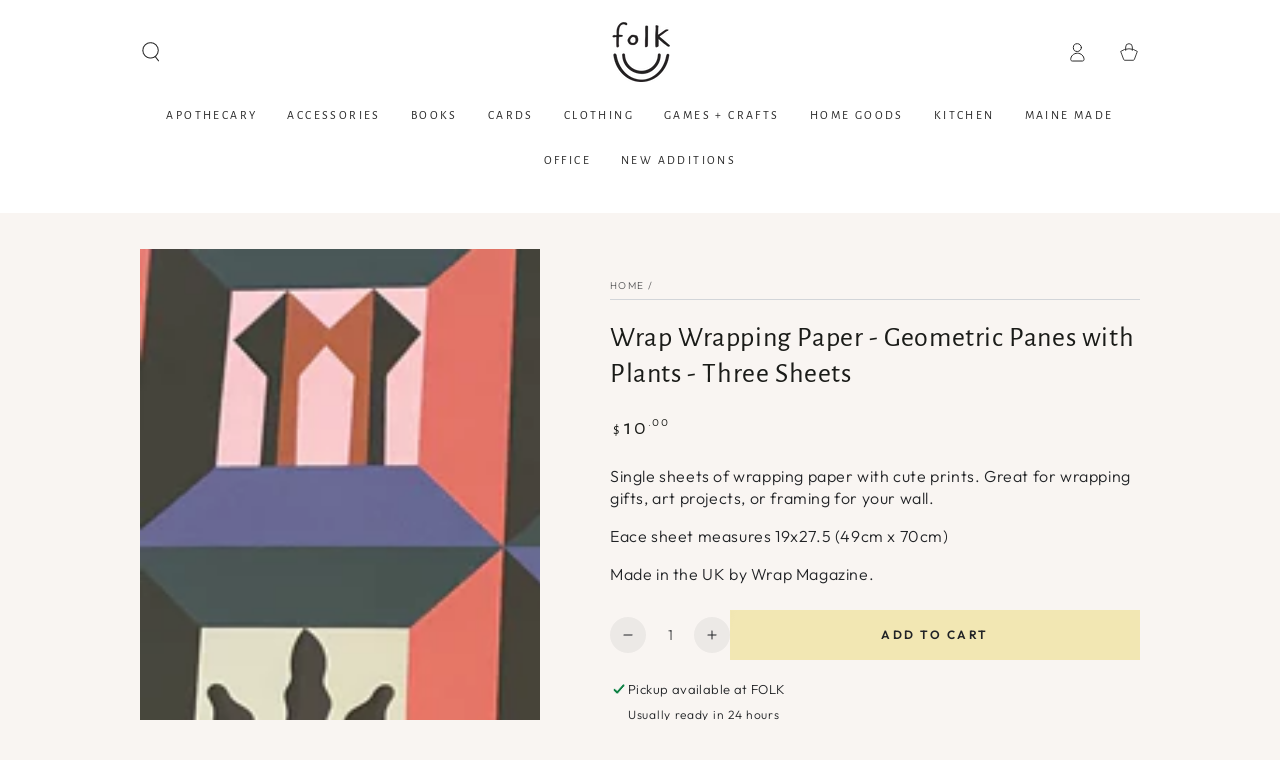

--- FILE ---
content_type: text/html; charset=utf-8
request_url: https://shop-folk.com/products/wrap-wrapping-paper-geometric-panes-with-plants
body_size: 28771
content:
<!doctype html>
<html class="no-js" lang="en">
  <head>
    <meta charset="utf-8">
    <meta http-equiv="X-UA-Compatible" content="IE=edge">
    <meta name="viewport" content="width=device-width,initial-scale=1">
    <meta name="theme-color" content="">
    <link rel="canonical" href="https://shop-folk.com/products/wrap-wrapping-paper-geometric-panes-with-plants">
    <link rel="preconnect" href="https://cdn.shopify.com" crossorigin><link rel="icon" type="image/png" href="//shop-folk.com/cdn/shop/files/favicon.png?crop=center&height=32&v=1696424414&width=32"><link rel="preconnect" href="https://fonts.shopifycdn.com" crossorigin><title>
      Wrap Wrapping Paper - Geometric Panes with Plants - Three Sheets &ndash; FOLK</title><meta name="description" content="Single sheets of wrapping paper with cute prints. Great for wrapping gifts, art projects, or framing for your wall. Eace sheet measures 19x27.5 (49cm x 70cm) Made in the UK by Wrap Magazine.">

<meta property="og:site_name" content="FOLK">
<meta property="og:url" content="https://shop-folk.com/products/wrap-wrapping-paper-geometric-panes-with-plants">
<meta property="og:title" content="Wrap Wrapping Paper - Geometric Panes with Plants - Three Sheets">
<meta property="og:type" content="product">
<meta property="og:description" content="Single sheets of wrapping paper with cute prints. Great for wrapping gifts, art projects, or framing for your wall. Eace sheet measures 19x27.5 (49cm x 70cm) Made in the UK by Wrap Magazine."><meta property="og:image" content="http://shop-folk.com/cdn/shop/products/image_632c82a3-f359-4dd7-9e92-79f3e18ae0b4.heic?v=1672952691">
  <meta property="og:image:secure_url" content="https://shop-folk.com/cdn/shop/products/image_632c82a3-f359-4dd7-9e92-79f3e18ae0b4.heic?v=1672952691">
  <meta property="og:image:width" content="3024">
  <meta property="og:image:height" content="4032"><meta property="og:price:amount" content="10.00">
  <meta property="og:price:currency" content="USD"><meta name="twitter:card" content="summary_large_image">
<meta name="twitter:title" content="Wrap Wrapping Paper - Geometric Panes with Plants - Three Sheets">
<meta name="twitter:description" content="Single sheets of wrapping paper with cute prints. Great for wrapping gifts, art projects, or framing for your wall. Eace sheet measures 19x27.5 (49cm x 70cm) Made in the UK by Wrap Magazine.">


    <script async crossorigin fetchpriority="high" src="/cdn/shopifycloud/importmap-polyfill/es-modules-shim.2.4.0.js"></script>
<script type="importmap">
      {
        "imports": {
          "mdl-scrollsnap": "//shop-folk.com/cdn/shop/t/94/assets/scrollsnap.js?v=170600829773392310311763156832",
          "timeline-component": "//shop-folk.com/cdn/shop/t/94/assets/timeline-component.js?v=25828140184624228211763156832",
          "comparison-table-component": "//shop-folk.com/cdn/shop/t/94/assets/comparison-table-component.js?v=95021244545988581221763156834"
        }
      }
    </script>

    <script src="//shop-folk.com/cdn/shop/t/94/assets/vendor-v4.js" defer="defer"></script>
    <script src="//shop-folk.com/cdn/shop/t/94/assets/pubsub.js?v=64530984355039965911763156834" defer="defer"></script>
    <script src="//shop-folk.com/cdn/shop/t/94/assets/global.js?v=105739679177674998921763156833" defer="defer"></script>
    <script src="//shop-folk.com/cdn/shop/t/94/assets/modules-basis.js?v=7117348240208911571763156834" defer="defer"></script>

    <script>window.performance && window.performance.mark && window.performance.mark('shopify.content_for_header.start');</script><meta name="facebook-domain-verification" content="jrvr20g42i11k1qzcz41gf93c18f5e">
<meta id="shopify-digital-wallet" name="shopify-digital-wallet" content="/8517318/digital_wallets/dialog">
<meta name="shopify-checkout-api-token" content="9a9c4df53d4eeae897a3695d5fc72b4a">
<meta id="in-context-paypal-metadata" data-shop-id="8517318" data-venmo-supported="false" data-environment="production" data-locale="en_US" data-paypal-v4="true" data-currency="USD">
<link rel="alternate" type="application/json+oembed" href="https://shop-folk.com/products/wrap-wrapping-paper-geometric-panes-with-plants.oembed">
<script async="async" src="/checkouts/internal/preloads.js?locale=en-US"></script>
<script id="apple-pay-shop-capabilities" type="application/json">{"shopId":8517318,"countryCode":"US","currencyCode":"USD","merchantCapabilities":["supports3DS"],"merchantId":"gid:\/\/shopify\/Shop\/8517318","merchantName":"FOLK","requiredBillingContactFields":["postalAddress","email"],"requiredShippingContactFields":["postalAddress","email"],"shippingType":"shipping","supportedNetworks":["visa","masterCard","amex","discover","elo","jcb"],"total":{"type":"pending","label":"FOLK","amount":"1.00"},"shopifyPaymentsEnabled":true,"supportsSubscriptions":true}</script>
<script id="shopify-features" type="application/json">{"accessToken":"9a9c4df53d4eeae897a3695d5fc72b4a","betas":["rich-media-storefront-analytics"],"domain":"shop-folk.com","predictiveSearch":true,"shopId":8517318,"locale":"en"}</script>
<script>var Shopify = Shopify || {};
Shopify.shop = "shop-folk.myshopify.com";
Shopify.locale = "en";
Shopify.currency = {"active":"USD","rate":"1.0"};
Shopify.country = "US";
Shopify.theme = {"name":"Updated copy of Updated copy of Be Yours","id":180698382640,"schema_name":"Be Yours","schema_version":"8.4.0","theme_store_id":1399,"role":"main"};
Shopify.theme.handle = "null";
Shopify.theme.style = {"id":null,"handle":null};
Shopify.cdnHost = "shop-folk.com/cdn";
Shopify.routes = Shopify.routes || {};
Shopify.routes.root = "/";</script>
<script type="module">!function(o){(o.Shopify=o.Shopify||{}).modules=!0}(window);</script>
<script>!function(o){function n(){var o=[];function n(){o.push(Array.prototype.slice.apply(arguments))}return n.q=o,n}var t=o.Shopify=o.Shopify||{};t.loadFeatures=n(),t.autoloadFeatures=n()}(window);</script>
<script id="shop-js-analytics" type="application/json">{"pageType":"product"}</script>
<script defer="defer" async type="module" src="//shop-folk.com/cdn/shopifycloud/shop-js/modules/v2/client.init-shop-cart-sync_D0dqhulL.en.esm.js"></script>
<script defer="defer" async type="module" src="//shop-folk.com/cdn/shopifycloud/shop-js/modules/v2/chunk.common_CpVO7qML.esm.js"></script>
<script type="module">
  await import("//shop-folk.com/cdn/shopifycloud/shop-js/modules/v2/client.init-shop-cart-sync_D0dqhulL.en.esm.js");
await import("//shop-folk.com/cdn/shopifycloud/shop-js/modules/v2/chunk.common_CpVO7qML.esm.js");

  window.Shopify.SignInWithShop?.initShopCartSync?.({"fedCMEnabled":true,"windoidEnabled":true});

</script>
<script id="__st">var __st={"a":8517318,"offset":-18000,"reqid":"d6ac1d7a-1fc3-4e71-b91b-13db14ab3d76-1764322641","pageurl":"shop-folk.com\/products\/wrap-wrapping-paper-geometric-panes-with-plants","u":"5f8ce7cede91","p":"product","rtyp":"product","rid":8067674112304};</script>
<script>window.ShopifyPaypalV4VisibilityTracking = true;</script>
<script id="captcha-bootstrap">!function(){'use strict';const t='contact',e='account',n='new_comment',o=[[t,t],['blogs',n],['comments',n],[t,'customer']],c=[[e,'customer_login'],[e,'guest_login'],[e,'recover_customer_password'],[e,'create_customer']],r=t=>t.map((([t,e])=>`form[action*='/${t}']:not([data-nocaptcha='true']) input[name='form_type'][value='${e}']`)).join(','),a=t=>()=>t?[...document.querySelectorAll(t)].map((t=>t.form)):[];function s(){const t=[...o],e=r(t);return a(e)}const i='password',u='form_key',d=['recaptcha-v3-token','g-recaptcha-response','h-captcha-response',i],f=()=>{try{return window.sessionStorage}catch{return}},m='__shopify_v',_=t=>t.elements[u];function p(t,e,n=!1){try{const o=window.sessionStorage,c=JSON.parse(o.getItem(e)),{data:r}=function(t){const{data:e,action:n}=t;return t[m]||n?{data:e,action:n}:{data:t,action:n}}(c);for(const[e,n]of Object.entries(r))t.elements[e]&&(t.elements[e].value=n);n&&o.removeItem(e)}catch(o){console.error('form repopulation failed',{error:o})}}const l='form_type',E='cptcha';function T(t){t.dataset[E]=!0}const w=window,h=w.document,L='Shopify',v='ce_forms',y='captcha';let A=!1;((t,e)=>{const n=(g='f06e6c50-85a8-45c8-87d0-21a2b65856fe',I='https://cdn.shopify.com/shopifycloud/storefront-forms-hcaptcha/ce_storefront_forms_captcha_hcaptcha.v1.5.2.iife.js',D={infoText:'Protected by hCaptcha',privacyText:'Privacy',termsText:'Terms'},(t,e,n)=>{const o=w[L][v],c=o.bindForm;if(c)return c(t,g,e,D).then(n);var r;o.q.push([[t,g,e,D],n]),r=I,A||(h.body.append(Object.assign(h.createElement('script'),{id:'captcha-provider',async:!0,src:r})),A=!0)});var g,I,D;w[L]=w[L]||{},w[L][v]=w[L][v]||{},w[L][v].q=[],w[L][y]=w[L][y]||{},w[L][y].protect=function(t,e){n(t,void 0,e),T(t)},Object.freeze(w[L][y]),function(t,e,n,w,h,L){const[v,y,A,g]=function(t,e,n){const i=e?o:[],u=t?c:[],d=[...i,...u],f=r(d),m=r(i),_=r(d.filter((([t,e])=>n.includes(e))));return[a(f),a(m),a(_),s()]}(w,h,L),I=t=>{const e=t.target;return e instanceof HTMLFormElement?e:e&&e.form},D=t=>v().includes(t);t.addEventListener('submit',(t=>{const e=I(t);if(!e)return;const n=D(e)&&!e.dataset.hcaptchaBound&&!e.dataset.recaptchaBound,o=_(e),c=g().includes(e)&&(!o||!o.value);(n||c)&&t.preventDefault(),c&&!n&&(function(t){try{if(!f())return;!function(t){const e=f();if(!e)return;const n=_(t);if(!n)return;const o=n.value;o&&e.removeItem(o)}(t);const e=Array.from(Array(32),(()=>Math.random().toString(36)[2])).join('');!function(t,e){_(t)||t.append(Object.assign(document.createElement('input'),{type:'hidden',name:u})),t.elements[u].value=e}(t,e),function(t,e){const n=f();if(!n)return;const o=[...t.querySelectorAll(`input[type='${i}']`)].map((({name:t})=>t)),c=[...d,...o],r={};for(const[a,s]of new FormData(t).entries())c.includes(a)||(r[a]=s);n.setItem(e,JSON.stringify({[m]:1,action:t.action,data:r}))}(t,e)}catch(e){console.error('failed to persist form',e)}}(e),e.submit())}));const S=(t,e)=>{t&&!t.dataset[E]&&(n(t,e.some((e=>e===t))),T(t))};for(const o of['focusin','change'])t.addEventListener(o,(t=>{const e=I(t);D(e)&&S(e,y())}));const B=e.get('form_key'),M=e.get(l),P=B&&M;t.addEventListener('DOMContentLoaded',(()=>{const t=y();if(P)for(const e of t)e.elements[l].value===M&&p(e,B);[...new Set([...A(),...v().filter((t=>'true'===t.dataset.shopifyCaptcha))])].forEach((e=>S(e,t)))}))}(h,new URLSearchParams(w.location.search),n,t,e,['guest_login'])})(!0,!0)}();</script>
<script integrity="sha256-52AcMU7V7pcBOXWImdc/TAGTFKeNjmkeM1Pvks/DTgc=" data-source-attribution="shopify.loadfeatures" defer="defer" src="//shop-folk.com/cdn/shopifycloud/storefront/assets/storefront/load_feature-81c60534.js" crossorigin="anonymous"></script>
<script data-source-attribution="shopify.dynamic_checkout.dynamic.init">var Shopify=Shopify||{};Shopify.PaymentButton=Shopify.PaymentButton||{isStorefrontPortableWallets:!0,init:function(){window.Shopify.PaymentButton.init=function(){};var t=document.createElement("script");t.src="https://shop-folk.com/cdn/shopifycloud/portable-wallets/latest/portable-wallets.en.js",t.type="module",document.head.appendChild(t)}};
</script>
<script data-source-attribution="shopify.dynamic_checkout.buyer_consent">
  function portableWalletsHideBuyerConsent(e){var t=document.getElementById("shopify-buyer-consent"),n=document.getElementById("shopify-subscription-policy-button");t&&n&&(t.classList.add("hidden"),t.setAttribute("aria-hidden","true"),n.removeEventListener("click",e))}function portableWalletsShowBuyerConsent(e){var t=document.getElementById("shopify-buyer-consent"),n=document.getElementById("shopify-subscription-policy-button");t&&n&&(t.classList.remove("hidden"),t.removeAttribute("aria-hidden"),n.addEventListener("click",e))}window.Shopify?.PaymentButton&&(window.Shopify.PaymentButton.hideBuyerConsent=portableWalletsHideBuyerConsent,window.Shopify.PaymentButton.showBuyerConsent=portableWalletsShowBuyerConsent);
</script>
<script data-source-attribution="shopify.dynamic_checkout.cart.bootstrap">document.addEventListener("DOMContentLoaded",(function(){function t(){return document.querySelector("shopify-accelerated-checkout-cart, shopify-accelerated-checkout")}if(t())Shopify.PaymentButton.init();else{new MutationObserver((function(e,n){t()&&(Shopify.PaymentButton.init(),n.disconnect())})).observe(document.body,{childList:!0,subtree:!0})}}));
</script>
<link id="shopify-accelerated-checkout-styles" rel="stylesheet" media="screen" href="https://shop-folk.com/cdn/shopifycloud/portable-wallets/latest/accelerated-checkout-backwards-compat.css" crossorigin="anonymous">
<style id="shopify-accelerated-checkout-cart">
        #shopify-buyer-consent {
  margin-top: 1em;
  display: inline-block;
  width: 100%;
}

#shopify-buyer-consent.hidden {
  display: none;
}

#shopify-subscription-policy-button {
  background: none;
  border: none;
  padding: 0;
  text-decoration: underline;
  font-size: inherit;
  cursor: pointer;
}

#shopify-subscription-policy-button::before {
  box-shadow: none;
}

      </style>
<script id="sections-script" data-sections="header" defer="defer" src="//shop-folk.com/cdn/shop/t/94/compiled_assets/scripts.js?4640"></script>
<script>window.performance && window.performance.mark && window.performance.mark('shopify.content_for_header.end');</script><style data-shopify>@font-face {
  font-family: Outfit;
  font-weight: 300;
  font-style: normal;
  font-display: swap;
  src: url("//shop-folk.com/cdn/fonts/outfit/outfit_n3.8c97ae4c4fac7c2ea467a6dc784857f4de7e0e37.woff2") format("woff2"),
       url("//shop-folk.com/cdn/fonts/outfit/outfit_n3.b50a189ccde91f9bceee88f207c18c09f0b62a7b.woff") format("woff");
}

  @font-face {
  font-family: Outfit;
  font-weight: 600;
  font-style: normal;
  font-display: swap;
  src: url("//shop-folk.com/cdn/fonts/outfit/outfit_n6.dfcbaa80187851df2e8384061616a8eaa1702fdc.woff2") format("woff2"),
       url("//shop-folk.com/cdn/fonts/outfit/outfit_n6.88384e9fc3e36038624caccb938f24ea8008a91d.woff") format("woff");
}

  
  
  @font-face {
  font-family: "Alegreya Sans";
  font-weight: 400;
  font-style: normal;
  font-display: swap;
  src: url("//shop-folk.com/cdn/fonts/alegreya_sans/alegreyasans_n4.e332e76eefe545db0f9180cd382ce06e2f88055f.woff2") format("woff2"),
       url("//shop-folk.com/cdn/fonts/alegreya_sans/alegreyasans_n4.2f538e6a7581234d2f67054a40fbfd36d80c2e56.woff") format("woff");
}

  

  :root {
    --font-body-family: Outfit, sans-serif;
    --font-body-style: normal;
    --font-body-weight: 300;

    --font-heading-family: "Alegreya Sans", sans-serif;
    --font-heading-style: normal;
    --font-heading-weight: 400;

    --font-body-scale: 1.0;
    --font-heading-scale: 1.0;

    --font-navigation-family: var(--font-heading-family);
    --font-navigation-size: 12px;
    --font-navigation-weight: var(--font-heading-weight);
    --font-button-family: var(--font-body-family);
    --font-button-size: 12px;
    --font-button-baseline: 0rem;
    --font-price-family: var(--font-heading-family);
    --font-price-scale: var(--font-heading-scale);

    --color-base-text: 33, 35, 38;
    --color-base-background: 249, 245, 242;
    --color-base-solid-button-labels: 33, 35, 38;
    --color-base-outline-button-labels: 26, 27, 24;
    --color-base-accent: 242, 231, 179;
    --color-base-heading: 26, 27, 24;
    --color-base-border: 210, 213, 217;
    --color-placeholder: 243, 243, 243;
    --color-overlay: 33, 35, 38;
    --color-keyboard-focus: 135, 173, 245;
    --color-shadow: 168, 232, 226;
    --shadow-opacity: 1;

    --color-background-dark: 236, 224, 214;
    --color-price: #1a1b18;
    --color-sale-price: #d17d2c;
    --color-sale-badge-background: #d37bd6;
    --color-reviews: #ffb503;
    --color-critical: #d72c0d;
    --color-success: #008060;
    --color-highlight: 255, 181, 3;

    --payment-terms-background-color: #f9f5f2;
    --page-width: 110rem;
    --page-width-margin: 0rem;

    --card-color-scheme: var(--color-placeholder);
    --card-text-alignment: left;
    --card-flex-alignment: flex-left;
    --card-image-padding: 0px;
    --card-border-width: 0px;
    --card-radius: 0px;
    --card-shadow-horizontal-offset: 0px;
    --card-shadow-vertical-offset: 0px;
    
    --button-radius: 0px;
    --button-border-width: 1px;
    --button-shadow-horizontal-offset: 0px;
    --button-shadow-vertical-offset: 0px;

    --spacing-sections-desktop: 0px;
    --spacing-sections-mobile: 0px;

    --gradient-free-ship-progress: linear-gradient(325deg,#F9423A 0,#F1E04D 100%);
    --gradient-free-ship-complete: linear-gradient(325deg, #049cff 0, #35ee7a 100%);

    --plabel-price-tag-color: #000000;
    --plabel-price-tag-background: #d1d5db;
    --plabel-price-tag-height: 2.5rem;

    --swatch-outline-color: #f4f6f8;--text-8xl: 6.0rem;
    --text-6xl: 3.75rem;
    --text-5xl: 3.0rem;
    --text-4xl: 2.25rem;
    --text-3xl: 1.875rem;
    --text-2xl: 1.5rem;
    --text-xl: 1.25rem;
    --text-lg: 1.125rem;
    --text-base: 1.0rem;
    --text-2sm: 0.8125rem;
    --text-sm: 0.875rem;
    --text-xs: 0.75rem;
    --text-3xs: 0.625rem;

    --fluid-sm-to-base: clamp(var(--text-sm), 0.8115rem + 0.1587vw, var(--text-base));
    --fluid-sm-to-lg: clamp(var(--text-sm), 0.748rem + 0.3174vw, var(--text-lg));
    --fluid-base-to-xl: clamp(var(--text-base), 0.873rem + 0.3175vw, var(--text-xl));
    --fluid-base-to-2xl: clamp(var(--text-base), 0.746rem + 0.6349vw, var(--text-2xl));
    --fluid-lg-to-2xl: clamp(var(--text-lg), 0.9722rem + 0.4444vw, var(--text-2xl));
    --fluid-xl-to-3xl: clamp(var(--text-xl), 0.4966rem + 1.1818vw, var(--text-3xl));

    --tw-translate-x: 0;
    --tw-translate-y: 0;
    --tw-rotate: 0;
    --tw-skew-x: 0;
    --tw-skew-y: 0;
    --tw-scale-x: 1;
    --tw-scale-y: 1;

    --font-normal: 400;
    --font-medium: 500;
    --font-bold: 700;

    --sp-0d5: 0.125rem;
    --sp-1: 0.25rem;
    --sp-1d5: 0.375rem;
    --sp-2: 0.5rem;
    --sp-2d5: 0.625rem;
    --sp-3: 0.75rem;
    --sp-3d5: 0.875rem;
    --sp-4: 1rem;
    --sp-4d5: 1.125rem;
    --sp-5: 1.25rem;
    --sp-5d5: 1.375rem;
    --sp-6: 1.5rem;
    --sp-6d5: 1.625rem;
    --sp-7: 1.75rem;
    --sp-7d5: 1.875rem;
    --sp-8: 2rem;
    --sp-9: 2.25rem;
    --sp-10: 2.5rem;
    --sp-12: 3rem;
    --sp-14: 3.5rem;
  }

  *,
  *::before,
  *::after {
    box-sizing: inherit;
  }

  html {
    box-sizing: border-box;
    font-size: calc(var(--font-body-scale) * 62.5%);
    height: 100%;
  }

  body {
    min-height: 100%;
    margin: 0;
    font-size: 1.5rem;
    letter-spacing: 0.06rem;
    line-height: calc(1 + 0.8 / var(--font-body-scale));
    font-family: var(--font-body-family);
    font-style: var(--font-body-style);
    font-weight: var(--font-body-weight);
  }

  @media screen and (min-width: 750px) {
    body {
      font-size: 1.6rem;
    }
  }</style><link href="//shop-folk.com/cdn/shop/t/94/assets/base.css?v=56154053777866764741763156834" rel="stylesheet" type="text/css" media="all" /><link rel="stylesheet" href="//shop-folk.com/cdn/shop/t/94/assets/apps.css?v=58555770612562691921763156833" media="print" fetchpriority="low" onload="this.media='all'">

    <link
        rel="preload"
        as="font"
        href="//shop-folk.com/cdn/fonts/outfit/outfit_n3.8c97ae4c4fac7c2ea467a6dc784857f4de7e0e37.woff2"
        type="font/woff2"
        crossorigin
      ><link
        rel="preload"
        as="font"
        href="//shop-folk.com/cdn/fonts/alegreya_sans/alegreyasans_n4.e332e76eefe545db0f9180cd382ce06e2f88055f.woff2"
        type="font/woff2"
        crossorigin
      ><link rel="stylesheet" href="//shop-folk.com/cdn/shop/t/94/assets/component-predictive-search.css?v=94320327991181004901763156833" media="print" onload="this.media='all'"><link rel="stylesheet" href="//shop-folk.com/cdn/shop/t/94/assets/component-quick-view.css?v=161742497119562552051763156834" media="print" onload="this.media='all'"><link rel="stylesheet" href="//shop-folk.com/cdn/shop/t/94/assets/component-color-swatches.css?v=147375175252346861151763156833" media="print" onload="this.media='all'"><script>
  document.documentElement.classList.replace('no-js', 'js');

  window.theme = window.theme || {};

  theme.routes = {
    root_url: '/',
    cart_url: '/cart',
    cart_add_url: '/cart/add',
    cart_change_url: '/cart/change',
    cart_update_url: '/cart/update',
    search_url: '/search',
    predictive_search_url: '/search/suggest'
  };

  theme.cartStrings = {
    error: `There was an error while updating your cart. Please try again.`,
    quantityError: `You can only add [quantity] of this item to your cart.`
  };

  theme.variantStrings = {
    addToCart: `Add to cart`,
    soldOut: `Sold out`,
    unavailable: `Unavailable`,
    preOrder: `Pre-order`
  };

  theme.accessibilityStrings = {
    imageAvailable: `Image [index] is now available in gallery view`,
    shareSuccess: `Link copied to clipboard!`,
    fillInAllLineItemPropertyRequiredFields: `Please fill in all required fields`
  }

  theme.dateStrings = {
    d: `D`,
    day: `Day`,
    days: `Days`,
    hour: `Hour`,
    hours: `Hours`,
    minute: `Min`,
    minutes: `Mins`,
    second: `Sec`,
    seconds: `Secs`
  };theme.shopSettings = {
    moneyFormat: "$ {{amount}}",
    isoCode: "USD",
    cartDrawer: true,
    currencyCode: false,
    giftwrapRate: 'product'
  };

  theme.settings = {
    themeName: 'Be Yours',
    themeVersion: '8.4.0',
    agencyId: ''
  };

  /*! (c) Andrea Giammarchi @webreflection ISC */
  !function(){"use strict";var e=function(e,t){var n=function(e){for(var t=0,n=e.length;t<n;t++)r(e[t])},r=function(e){var t=e.target,n=e.attributeName,r=e.oldValue;t.attributeChangedCallback(n,r,t.getAttribute(n))};return function(o,a){var l=o.constructor.observedAttributes;return l&&e(a).then((function(){new t(n).observe(o,{attributes:!0,attributeOldValue:!0,attributeFilter:l});for(var e=0,a=l.length;e<a;e++)o.hasAttribute(l[e])&&r({target:o,attributeName:l[e],oldValue:null})})),o}};function t(e,t){(null==t||t>e.length)&&(t=e.length);for(var n=0,r=new Array(t);n<t;n++)r[n]=e[n];return r}function n(e,n){var r="undefined"!=typeof Symbol&&e[Symbol.iterator]||e["@@iterator"];if(!r){if(Array.isArray(e)||(r=function(e,n){if(e){if("string"==typeof e)return t(e,n);var r=Object.prototype.toString.call(e).slice(8,-1);return"Object"===r&&e.constructor&&(r=e.constructor.name),"Map"===r||"Set"===r?Array.from(e):"Arguments"===r||/^(?:Ui|I)nt(?:8|16|32)(?:Clamped)?Array$/.test(r)?t(e,n):void 0}}(e))||n&&e&&"number"==typeof e.length){r&&(e=r);var o=0,a=function(){};return{s:a,n:function(){return o>=e.length?{done:!0}:{done:!1,value:e[o++]}},e:function(e){throw e},f:a}}throw new TypeError("Invalid attempt to iterate non-iterable instance.\nIn order to be iterable, non-array objects must have a [Symbol.iterator]() method.")}var l,i=!0,u=!1;return{s:function(){r=r.call(e)},n:function(){var e=r.next();return i=e.done,e},e:function(e){u=!0,l=e},f:function(){try{i||null==r.return||r.return()}finally{if(u)throw l}}}}
  /*! (c) Andrea Giammarchi - ISC */var r=!0,o=!1,a="querySelectorAll",l="querySelectorAll",i=self,u=i.document,c=i.Element,s=i.MutationObserver,f=i.Set,d=i.WeakMap,h=function(e){return l in e},v=[].filter,g=function(e){var t=new d,i=function(n,r){var o;if(r)for(var a,l=function(e){return e.matches||e.webkitMatchesSelector||e.msMatchesSelector}(n),i=0,u=p.length;i<u;i++)l.call(n,a=p[i])&&(t.has(n)||t.set(n,new f),(o=t.get(n)).has(a)||(o.add(a),e.handle(n,r,a)));else t.has(n)&&(o=t.get(n),t.delete(n),o.forEach((function(t){e.handle(n,r,t)})))},g=function(e){for(var t=!(arguments.length>1&&void 0!==arguments[1])||arguments[1],n=0,r=e.length;n<r;n++)i(e[n],t)},p=e.query,y=e.root||u,m=function(e){var t=arguments.length>1&&void 0!==arguments[1]?arguments[1]:document,l=arguments.length>2&&void 0!==arguments[2]?arguments[2]:MutationObserver,i=arguments.length>3&&void 0!==arguments[3]?arguments[3]:["*"],u=function t(o,l,i,u,c,s){var f,d=n(o);try{for(d.s();!(f=d.n()).done;){var h=f.value;(s||a in h)&&(c?i.has(h)||(i.add(h),u.delete(h),e(h,c)):u.has(h)||(u.add(h),i.delete(h),e(h,c)),s||t(h[a](l),l,i,u,c,r))}}catch(e){d.e(e)}finally{d.f()}},c=new l((function(e){if(i.length){var t,a=i.join(","),l=new Set,c=new Set,s=n(e);try{for(s.s();!(t=s.n()).done;){var f=t.value,d=f.addedNodes,h=f.removedNodes;u(h,a,l,c,o,o),u(d,a,l,c,r,o)}}catch(e){s.e(e)}finally{s.f()}}})),s=c.observe;return(c.observe=function(e){return s.call(c,e,{subtree:r,childList:r})})(t),c}(i,y,s,p),b=c.prototype.attachShadow;return b&&(c.prototype.attachShadow=function(e){var t=b.call(this,e);return m.observe(t),t}),p.length&&g(y[l](p)),{drop:function(e){for(var n=0,r=e.length;n<r;n++)t.delete(e[n])},flush:function(){for(var e=m.takeRecords(),t=0,n=e.length;t<n;t++)g(v.call(e[t].removedNodes,h),!1),g(v.call(e[t].addedNodes,h),!0)},observer:m,parse:g}},p=self,y=p.document,m=p.Map,b=p.MutationObserver,w=p.Object,E=p.Set,S=p.WeakMap,A=p.Element,M=p.HTMLElement,O=p.Node,N=p.Error,C=p.TypeError,T=p.Reflect,q=w.defineProperty,I=w.keys,D=w.getOwnPropertyNames,L=w.setPrototypeOf,P=!self.customElements,k=function(e){for(var t=I(e),n=[],r=t.length,o=0;o<r;o++)n[o]=e[t[o]],delete e[t[o]];return function(){for(var o=0;o<r;o++)e[t[o]]=n[o]}};if(P){var x=function(){var e=this.constructor;if(!$.has(e))throw new C("Illegal constructor");var t=$.get(e);if(W)return z(W,t);var n=H.call(y,t);return z(L(n,e.prototype),t)},H=y.createElement,$=new m,_=new m,j=new m,R=new m,V=[],U=g({query:V,handle:function(e,t,n){var r=j.get(n);if(t&&!r.isPrototypeOf(e)){var o=k(e);W=L(e,r);try{new r.constructor}finally{W=null,o()}}var a="".concat(t?"":"dis","connectedCallback");a in r&&e[a]()}}).parse,W=null,F=function(e){if(!_.has(e)){var t,n=new Promise((function(e){t=e}));_.set(e,{$:n,_:t})}return _.get(e).$},z=e(F,b);q(self,"customElements",{configurable:!0,value:{define:function(e,t){if(R.has(e))throw new N('the name "'.concat(e,'" has already been used with this registry'));$.set(t,e),j.set(e,t.prototype),R.set(e,t),V.push(e),F(e).then((function(){U(y.querySelectorAll(e))})),_.get(e)._(t)},get:function(e){return R.get(e)},whenDefined:F}}),q(x.prototype=M.prototype,"constructor",{value:x}),q(self,"HTMLElement",{configurable:!0,value:x}),q(y,"createElement",{configurable:!0,value:function(e,t){var n=t&&t.is,r=n?R.get(n):R.get(e);return r?new r:H.call(y,e)}}),"isConnected"in O.prototype||q(O.prototype,"isConnected",{configurable:!0,get:function(){return!(this.ownerDocument.compareDocumentPosition(this)&this.DOCUMENT_POSITION_DISCONNECTED)}})}else if(P=!self.customElements.get("extends-li"))try{var B=function e(){return self.Reflect.construct(HTMLLIElement,[],e)};B.prototype=HTMLLIElement.prototype;var G="extends-li";self.customElements.define("extends-li",B,{extends:"li"}),P=y.createElement("li",{is:G}).outerHTML.indexOf(G)<0;var J=self.customElements,K=J.get,Q=J.whenDefined;q(self.customElements,"whenDefined",{configurable:!0,value:function(e){var t=this;return Q.call(this,e).then((function(n){return n||K.call(t,e)}))}})}catch(e){}if(P){var X=function(e){var t=ae.get(e);ve(t.querySelectorAll(this),e.isConnected)},Y=self.customElements,Z=y.createElement,ee=Y.define,te=Y.get,ne=Y.upgrade,re=T||{construct:function(e){return e.call(this)}},oe=re.construct,ae=new S,le=new E,ie=new m,ue=new m,ce=new m,se=new m,fe=[],de=[],he=function(e){return se.get(e)||te.call(Y,e)},ve=g({query:de,handle:function(e,t,n){var r=ce.get(n);if(t&&!r.isPrototypeOf(e)){var o=k(e);be=L(e,r);try{new r.constructor}finally{be=null,o()}}var a="".concat(t?"":"dis","connectedCallback");a in r&&e[a]()}}).parse,ge=g({query:fe,handle:function(e,t){ae.has(e)&&(t?le.add(e):le.delete(e),de.length&&X.call(de,e))}}).parse,pe=A.prototype.attachShadow;pe&&(A.prototype.attachShadow=function(e){var t=pe.call(this,e);return ae.set(this,t),t});var ye=function(e){if(!ue.has(e)){var t,n=new Promise((function(e){t=e}));ue.set(e,{$:n,_:t})}return ue.get(e).$},me=e(ye,b),be=null;D(self).filter((function(e){return/^HTML.*Element$/.test(e)})).forEach((function(e){var t=self[e];function n(){var e=this.constructor;if(!ie.has(e))throw new C("Illegal constructor");var n=ie.get(e),r=n.is,o=n.tag;if(r){if(be)return me(be,r);var a=Z.call(y,o);return a.setAttribute("is",r),me(L(a,e.prototype),r)}return oe.call(this,t,[],e)}q(n.prototype=t.prototype,"constructor",{value:n}),q(self,e,{value:n})})),q(y,"createElement",{configurable:!0,value:function(e,t){var n=t&&t.is;if(n){var r=se.get(n);if(r&&ie.get(r).tag===e)return new r}var o=Z.call(y,e);return n&&o.setAttribute("is",n),o}}),q(Y,"get",{configurable:!0,value:he}),q(Y,"whenDefined",{configurable:!0,value:ye}),q(Y,"upgrade",{configurable:!0,value:function(e){var t=e.getAttribute("is");if(t){var n=se.get(t);if(n)return void me(L(e,n.prototype),t)}ne.call(Y,e)}}),q(Y,"define",{configurable:!0,value:function(e,t,n){if(he(e))throw new N("'".concat(e,"' has already been defined as a custom element"));var r,o=n&&n.extends;ie.set(t,o?{is:e,tag:o}:{is:"",tag:e}),o?(r="".concat(o,'[is="').concat(e,'"]'),ce.set(r,t.prototype),se.set(e,t),de.push(r)):(ee.apply(Y,arguments),fe.push(r=e)),ye(e).then((function(){o?(ve(y.querySelectorAll(r)),le.forEach(X,[r])):ge(y.querySelectorAll(r))})),ue.get(e)._(t)}})}}();
</script>
<link href="https://monorail-edge.shopifysvc.com" rel="dns-prefetch">
<script>(function(){if ("sendBeacon" in navigator && "performance" in window) {try {var session_token_from_headers = performance.getEntriesByType('navigation')[0].serverTiming.find(x => x.name == '_s').description;} catch {var session_token_from_headers = undefined;}var session_cookie_matches = document.cookie.match(/_shopify_s=([^;]*)/);var session_token_from_cookie = session_cookie_matches && session_cookie_matches.length === 2 ? session_cookie_matches[1] : "";var session_token = session_token_from_headers || session_token_from_cookie || "";function handle_abandonment_event(e) {var entries = performance.getEntries().filter(function(entry) {return /monorail-edge.shopifysvc.com/.test(entry.name);});if (!window.abandonment_tracked && entries.length === 0) {window.abandonment_tracked = true;var currentMs = Date.now();var navigation_start = performance.timing.navigationStart;var payload = {shop_id: 8517318,url: window.location.href,navigation_start,duration: currentMs - navigation_start,session_token,page_type: "product"};window.navigator.sendBeacon("https://monorail-edge.shopifysvc.com/v1/produce", JSON.stringify({schema_id: "online_store_buyer_site_abandonment/1.1",payload: payload,metadata: {event_created_at_ms: currentMs,event_sent_at_ms: currentMs}}));}}window.addEventListener('pagehide', handle_abandonment_event);}}());</script>
<script id="web-pixels-manager-setup">(function e(e,d,r,n,o){if(void 0===o&&(o={}),!Boolean(null===(a=null===(i=window.Shopify)||void 0===i?void 0:i.analytics)||void 0===a?void 0:a.replayQueue)){var i,a;window.Shopify=window.Shopify||{};var t=window.Shopify;t.analytics=t.analytics||{};var s=t.analytics;s.replayQueue=[],s.publish=function(e,d,r){return s.replayQueue.push([e,d,r]),!0};try{self.performance.mark("wpm:start")}catch(e){}var l=function(){var e={modern:/Edge?\/(1{2}[4-9]|1[2-9]\d|[2-9]\d{2}|\d{4,})\.\d+(\.\d+|)|Firefox\/(1{2}[4-9]|1[2-9]\d|[2-9]\d{2}|\d{4,})\.\d+(\.\d+|)|Chrom(ium|e)\/(9{2}|\d{3,})\.\d+(\.\d+|)|(Maci|X1{2}).+ Version\/(15\.\d+|(1[6-9]|[2-9]\d|\d{3,})\.\d+)([,.]\d+|)( \(\w+\)|)( Mobile\/\w+|) Safari\/|Chrome.+OPR\/(9{2}|\d{3,})\.\d+\.\d+|(CPU[ +]OS|iPhone[ +]OS|CPU[ +]iPhone|CPU IPhone OS|CPU iPad OS)[ +]+(15[._]\d+|(1[6-9]|[2-9]\d|\d{3,})[._]\d+)([._]\d+|)|Android:?[ /-](13[3-9]|1[4-9]\d|[2-9]\d{2}|\d{4,})(\.\d+|)(\.\d+|)|Android.+Firefox\/(13[5-9]|1[4-9]\d|[2-9]\d{2}|\d{4,})\.\d+(\.\d+|)|Android.+Chrom(ium|e)\/(13[3-9]|1[4-9]\d|[2-9]\d{2}|\d{4,})\.\d+(\.\d+|)|SamsungBrowser\/([2-9]\d|\d{3,})\.\d+/,legacy:/Edge?\/(1[6-9]|[2-9]\d|\d{3,})\.\d+(\.\d+|)|Firefox\/(5[4-9]|[6-9]\d|\d{3,})\.\d+(\.\d+|)|Chrom(ium|e)\/(5[1-9]|[6-9]\d|\d{3,})\.\d+(\.\d+|)([\d.]+$|.*Safari\/(?![\d.]+ Edge\/[\d.]+$))|(Maci|X1{2}).+ Version\/(10\.\d+|(1[1-9]|[2-9]\d|\d{3,})\.\d+)([,.]\d+|)( \(\w+\)|)( Mobile\/\w+|) Safari\/|Chrome.+OPR\/(3[89]|[4-9]\d|\d{3,})\.\d+\.\d+|(CPU[ +]OS|iPhone[ +]OS|CPU[ +]iPhone|CPU IPhone OS|CPU iPad OS)[ +]+(10[._]\d+|(1[1-9]|[2-9]\d|\d{3,})[._]\d+)([._]\d+|)|Android:?[ /-](13[3-9]|1[4-9]\d|[2-9]\d{2}|\d{4,})(\.\d+|)(\.\d+|)|Mobile Safari.+OPR\/([89]\d|\d{3,})\.\d+\.\d+|Android.+Firefox\/(13[5-9]|1[4-9]\d|[2-9]\d{2}|\d{4,})\.\d+(\.\d+|)|Android.+Chrom(ium|e)\/(13[3-9]|1[4-9]\d|[2-9]\d{2}|\d{4,})\.\d+(\.\d+|)|Android.+(UC? ?Browser|UCWEB|U3)[ /]?(15\.([5-9]|\d{2,})|(1[6-9]|[2-9]\d|\d{3,})\.\d+)\.\d+|SamsungBrowser\/(5\.\d+|([6-9]|\d{2,})\.\d+)|Android.+MQ{2}Browser\/(14(\.(9|\d{2,})|)|(1[5-9]|[2-9]\d|\d{3,})(\.\d+|))(\.\d+|)|K[Aa][Ii]OS\/(3\.\d+|([4-9]|\d{2,})\.\d+)(\.\d+|)/},d=e.modern,r=e.legacy,n=navigator.userAgent;return n.match(d)?"modern":n.match(r)?"legacy":"unknown"}(),u="modern"===l?"modern":"legacy",c=(null!=n?n:{modern:"",legacy:""})[u],f=function(e){return[e.baseUrl,"/wpm","/b",e.hashVersion,"modern"===e.buildTarget?"m":"l",".js"].join("")}({baseUrl:d,hashVersion:r,buildTarget:u}),m=function(e){var d=e.version,r=e.bundleTarget,n=e.surface,o=e.pageUrl,i=e.monorailEndpoint;return{emit:function(e){var a=e.status,t=e.errorMsg,s=(new Date).getTime(),l=JSON.stringify({metadata:{event_sent_at_ms:s},events:[{schema_id:"web_pixels_manager_load/3.1",payload:{version:d,bundle_target:r,page_url:o,status:a,surface:n,error_msg:t},metadata:{event_created_at_ms:s}}]});if(!i)return console&&console.warn&&console.warn("[Web Pixels Manager] No Monorail endpoint provided, skipping logging."),!1;try{return self.navigator.sendBeacon.bind(self.navigator)(i,l)}catch(e){}var u=new XMLHttpRequest;try{return u.open("POST",i,!0),u.setRequestHeader("Content-Type","text/plain"),u.send(l),!0}catch(e){return console&&console.warn&&console.warn("[Web Pixels Manager] Got an unhandled error while logging to Monorail."),!1}}}}({version:r,bundleTarget:l,surface:e.surface,pageUrl:self.location.href,monorailEndpoint:e.monorailEndpoint});try{o.browserTarget=l,function(e){var d=e.src,r=e.async,n=void 0===r||r,o=e.onload,i=e.onerror,a=e.sri,t=e.scriptDataAttributes,s=void 0===t?{}:t,l=document.createElement("script"),u=document.querySelector("head"),c=document.querySelector("body");if(l.async=n,l.src=d,a&&(l.integrity=a,l.crossOrigin="anonymous"),s)for(var f in s)if(Object.prototype.hasOwnProperty.call(s,f))try{l.dataset[f]=s[f]}catch(e){}if(o&&l.addEventListener("load",o),i&&l.addEventListener("error",i),u)u.appendChild(l);else{if(!c)throw new Error("Did not find a head or body element to append the script");c.appendChild(l)}}({src:f,async:!0,onload:function(){if(!function(){var e,d;return Boolean(null===(d=null===(e=window.Shopify)||void 0===e?void 0:e.analytics)||void 0===d?void 0:d.initialized)}()){var d=window.webPixelsManager.init(e)||void 0;if(d){var r=window.Shopify.analytics;r.replayQueue.forEach((function(e){var r=e[0],n=e[1],o=e[2];d.publishCustomEvent(r,n,o)})),r.replayQueue=[],r.publish=d.publishCustomEvent,r.visitor=d.visitor,r.initialized=!0}}},onerror:function(){return m.emit({status:"failed",errorMsg:"".concat(f," has failed to load")})},sri:function(e){var d=/^sha384-[A-Za-z0-9+/=]+$/;return"string"==typeof e&&d.test(e)}(c)?c:"",scriptDataAttributes:o}),m.emit({status:"loading"})}catch(e){m.emit({status:"failed",errorMsg:(null==e?void 0:e.message)||"Unknown error"})}}})({shopId: 8517318,storefrontBaseUrl: "https://shop-folk.com",extensionsBaseUrl: "https://extensions.shopifycdn.com/cdn/shopifycloud/web-pixels-manager",monorailEndpoint: "https://monorail-edge.shopifysvc.com/unstable/produce_batch",surface: "storefront-renderer",enabledBetaFlags: ["2dca8a86"],webPixelsConfigList: [{"id":"173932848","configuration":"{\"tagID\":\"2613584782362\"}","eventPayloadVersion":"v1","runtimeContext":"STRICT","scriptVersion":"18031546ee651571ed29edbe71a3550b","type":"APP","apiClientId":3009811,"privacyPurposes":["ANALYTICS","MARKETING","SALE_OF_DATA"],"dataSharingAdjustments":{"protectedCustomerApprovalScopes":["read_customer_address","read_customer_email","read_customer_name","read_customer_personal_data","read_customer_phone"]}},{"id":"149225776","eventPayloadVersion":"v1","runtimeContext":"LAX","scriptVersion":"1","type":"CUSTOM","privacyPurposes":["ANALYTICS"],"name":"Google Analytics tag (migrated)"},{"id":"shopify-app-pixel","configuration":"{}","eventPayloadVersion":"v1","runtimeContext":"STRICT","scriptVersion":"0450","apiClientId":"shopify-pixel","type":"APP","privacyPurposes":["ANALYTICS","MARKETING"]},{"id":"shopify-custom-pixel","eventPayloadVersion":"v1","runtimeContext":"LAX","scriptVersion":"0450","apiClientId":"shopify-pixel","type":"CUSTOM","privacyPurposes":["ANALYTICS","MARKETING"]}],isMerchantRequest: false,initData: {"shop":{"name":"FOLK","paymentSettings":{"currencyCode":"USD"},"myshopifyDomain":"shop-folk.myshopify.com","countryCode":"US","storefrontUrl":"https:\/\/shop-folk.com"},"customer":null,"cart":null,"checkout":null,"productVariants":[{"price":{"amount":10.0,"currencyCode":"USD"},"product":{"title":"Wrap Wrapping Paper - Geometric Panes with Plants - Three Sheets","vendor":"Wrap Magazine","id":"8067674112304","untranslatedTitle":"Wrap Wrapping Paper - Geometric Panes with Plants - Three Sheets","url":"\/products\/wrap-wrapping-paper-geometric-panes-with-plants","type":"Gift Wrap"},"id":"44251673985328","image":{"src":"\/\/shop-folk.com\/cdn\/shop\/products\/image_632c82a3-f359-4dd7-9e92-79f3e18ae0b4.heic?v=1672952691"},"sku":null,"title":"Default Title","untranslatedTitle":"Default Title"}],"purchasingCompany":null},},"https://shop-folk.com/cdn","ae1676cfwd2530674p4253c800m34e853cb",{"modern":"","legacy":""},{"shopId":"8517318","storefrontBaseUrl":"https:\/\/shop-folk.com","extensionBaseUrl":"https:\/\/extensions.shopifycdn.com\/cdn\/shopifycloud\/web-pixels-manager","surface":"storefront-renderer","enabledBetaFlags":"[\"2dca8a86\"]","isMerchantRequest":"false","hashVersion":"ae1676cfwd2530674p4253c800m34e853cb","publish":"custom","events":"[[\"page_viewed\",{}],[\"product_viewed\",{\"productVariant\":{\"price\":{\"amount\":10.0,\"currencyCode\":\"USD\"},\"product\":{\"title\":\"Wrap Wrapping Paper - Geometric Panes with Plants - Three Sheets\",\"vendor\":\"Wrap Magazine\",\"id\":\"8067674112304\",\"untranslatedTitle\":\"Wrap Wrapping Paper - Geometric Panes with Plants - Three Sheets\",\"url\":\"\/products\/wrap-wrapping-paper-geometric-panes-with-plants\",\"type\":\"Gift Wrap\"},\"id\":\"44251673985328\",\"image\":{\"src\":\"\/\/shop-folk.com\/cdn\/shop\/products\/image_632c82a3-f359-4dd7-9e92-79f3e18ae0b4.heic?v=1672952691\"},\"sku\":null,\"title\":\"Default Title\",\"untranslatedTitle\":\"Default Title\"}}]]"});</script><script>
  window.ShopifyAnalytics = window.ShopifyAnalytics || {};
  window.ShopifyAnalytics.meta = window.ShopifyAnalytics.meta || {};
  window.ShopifyAnalytics.meta.currency = 'USD';
  var meta = {"product":{"id":8067674112304,"gid":"gid:\/\/shopify\/Product\/8067674112304","vendor":"Wrap Magazine","type":"Gift Wrap","variants":[{"id":44251673985328,"price":1000,"name":"Wrap Wrapping Paper - Geometric Panes with Plants - Three Sheets","public_title":null,"sku":null}],"remote":false},"page":{"pageType":"product","resourceType":"product","resourceId":8067674112304}};
  for (var attr in meta) {
    window.ShopifyAnalytics.meta[attr] = meta[attr];
  }
</script>
<script class="analytics">
  (function () {
    var customDocumentWrite = function(content) {
      var jquery = null;

      if (window.jQuery) {
        jquery = window.jQuery;
      } else if (window.Checkout && window.Checkout.$) {
        jquery = window.Checkout.$;
      }

      if (jquery) {
        jquery('body').append(content);
      }
    };

    var hasLoggedConversion = function(token) {
      if (token) {
        return document.cookie.indexOf('loggedConversion=' + token) !== -1;
      }
      return false;
    }

    var setCookieIfConversion = function(token) {
      if (token) {
        var twoMonthsFromNow = new Date(Date.now());
        twoMonthsFromNow.setMonth(twoMonthsFromNow.getMonth() + 2);

        document.cookie = 'loggedConversion=' + token + '; expires=' + twoMonthsFromNow;
      }
    }

    var trekkie = window.ShopifyAnalytics.lib = window.trekkie = window.trekkie || [];
    if (trekkie.integrations) {
      return;
    }
    trekkie.methods = [
      'identify',
      'page',
      'ready',
      'track',
      'trackForm',
      'trackLink'
    ];
    trekkie.factory = function(method) {
      return function() {
        var args = Array.prototype.slice.call(arguments);
        args.unshift(method);
        trekkie.push(args);
        return trekkie;
      };
    };
    for (var i = 0; i < trekkie.methods.length; i++) {
      var key = trekkie.methods[i];
      trekkie[key] = trekkie.factory(key);
    }
    trekkie.load = function(config) {
      trekkie.config = config || {};
      trekkie.config.initialDocumentCookie = document.cookie;
      var first = document.getElementsByTagName('script')[0];
      var script = document.createElement('script');
      script.type = 'text/javascript';
      script.onerror = function(e) {
        var scriptFallback = document.createElement('script');
        scriptFallback.type = 'text/javascript';
        scriptFallback.onerror = function(error) {
                var Monorail = {
      produce: function produce(monorailDomain, schemaId, payload) {
        var currentMs = new Date().getTime();
        var event = {
          schema_id: schemaId,
          payload: payload,
          metadata: {
            event_created_at_ms: currentMs,
            event_sent_at_ms: currentMs
          }
        };
        return Monorail.sendRequest("https://" + monorailDomain + "/v1/produce", JSON.stringify(event));
      },
      sendRequest: function sendRequest(endpointUrl, payload) {
        // Try the sendBeacon API
        if (window && window.navigator && typeof window.navigator.sendBeacon === 'function' && typeof window.Blob === 'function' && !Monorail.isIos12()) {
          var blobData = new window.Blob([payload], {
            type: 'text/plain'
          });

          if (window.navigator.sendBeacon(endpointUrl, blobData)) {
            return true;
          } // sendBeacon was not successful

        } // XHR beacon

        var xhr = new XMLHttpRequest();

        try {
          xhr.open('POST', endpointUrl);
          xhr.setRequestHeader('Content-Type', 'text/plain');
          xhr.send(payload);
        } catch (e) {
          console.log(e);
        }

        return false;
      },
      isIos12: function isIos12() {
        return window.navigator.userAgent.lastIndexOf('iPhone; CPU iPhone OS 12_') !== -1 || window.navigator.userAgent.lastIndexOf('iPad; CPU OS 12_') !== -1;
      }
    };
    Monorail.produce('monorail-edge.shopifysvc.com',
      'trekkie_storefront_load_errors/1.1',
      {shop_id: 8517318,
      theme_id: 180698382640,
      app_name: "storefront",
      context_url: window.location.href,
      source_url: "//shop-folk.com/cdn/s/trekkie.storefront.3c703df509f0f96f3237c9daa54e2777acf1a1dd.min.js"});

        };
        scriptFallback.async = true;
        scriptFallback.src = '//shop-folk.com/cdn/s/trekkie.storefront.3c703df509f0f96f3237c9daa54e2777acf1a1dd.min.js';
        first.parentNode.insertBefore(scriptFallback, first);
      };
      script.async = true;
      script.src = '//shop-folk.com/cdn/s/trekkie.storefront.3c703df509f0f96f3237c9daa54e2777acf1a1dd.min.js';
      first.parentNode.insertBefore(script, first);
    };
    trekkie.load(
      {"Trekkie":{"appName":"storefront","development":false,"defaultAttributes":{"shopId":8517318,"isMerchantRequest":null,"themeId":180698382640,"themeCityHash":"16684910307799617967","contentLanguage":"en","currency":"USD","eventMetadataId":"7c094d2f-9be0-4ac7-a2bb-5f505233f6db"},"isServerSideCookieWritingEnabled":true,"monorailRegion":"shop_domain","enabledBetaFlags":["f0df213a"]},"Session Attribution":{},"S2S":{"facebookCapiEnabled":false,"source":"trekkie-storefront-renderer","apiClientId":580111}}
    );

    var loaded = false;
    trekkie.ready(function() {
      if (loaded) return;
      loaded = true;

      window.ShopifyAnalytics.lib = window.trekkie;

      var originalDocumentWrite = document.write;
      document.write = customDocumentWrite;
      try { window.ShopifyAnalytics.merchantGoogleAnalytics.call(this); } catch(error) {};
      document.write = originalDocumentWrite;

      window.ShopifyAnalytics.lib.page(null,{"pageType":"product","resourceType":"product","resourceId":8067674112304,"shopifyEmitted":true});

      var match = window.location.pathname.match(/checkouts\/(.+)\/(thank_you|post_purchase)/)
      var token = match? match[1]: undefined;
      if (!hasLoggedConversion(token)) {
        setCookieIfConversion(token);
        window.ShopifyAnalytics.lib.track("Viewed Product",{"currency":"USD","variantId":44251673985328,"productId":8067674112304,"productGid":"gid:\/\/shopify\/Product\/8067674112304","name":"Wrap Wrapping Paper - Geometric Panes with Plants - Three Sheets","price":"10.00","sku":null,"brand":"Wrap Magazine","variant":null,"category":"Gift Wrap","nonInteraction":true,"remote":false},undefined,undefined,{"shopifyEmitted":true});
      window.ShopifyAnalytics.lib.track("monorail:\/\/trekkie_storefront_viewed_product\/1.1",{"currency":"USD","variantId":44251673985328,"productId":8067674112304,"productGid":"gid:\/\/shopify\/Product\/8067674112304","name":"Wrap Wrapping Paper - Geometric Panes with Plants - Three Sheets","price":"10.00","sku":null,"brand":"Wrap Magazine","variant":null,"category":"Gift Wrap","nonInteraction":true,"remote":false,"referer":"https:\/\/shop-folk.com\/products\/wrap-wrapping-paper-geometric-panes-with-plants"});
      }
    });


        var eventsListenerScript = document.createElement('script');
        eventsListenerScript.async = true;
        eventsListenerScript.src = "//shop-folk.com/cdn/shopifycloud/storefront/assets/shop_events_listener-3da45d37.js";
        document.getElementsByTagName('head')[0].appendChild(eventsListenerScript);

})();</script>
  <script>
  if (!window.ga || (window.ga && typeof window.ga !== 'function')) {
    window.ga = function ga() {
      (window.ga.q = window.ga.q || []).push(arguments);
      if (window.Shopify && window.Shopify.analytics && typeof window.Shopify.analytics.publish === 'function') {
        window.Shopify.analytics.publish("ga_stub_called", {}, {sendTo: "google_osp_migration"});
      }
      console.error("Shopify's Google Analytics stub called with:", Array.from(arguments), "\nSee https://help.shopify.com/manual/promoting-marketing/pixels/pixel-migration#google for more information.");
    };
    if (window.Shopify && window.Shopify.analytics && typeof window.Shopify.analytics.publish === 'function') {
      window.Shopify.analytics.publish("ga_stub_initialized", {}, {sendTo: "google_osp_migration"});
    }
  }
</script>
<script
  defer
  src="https://shop-folk.com/cdn/shopifycloud/perf-kit/shopify-perf-kit-2.1.2.min.js"
  data-application="storefront-renderer"
  data-shop-id="8517318"
  data-render-region="gcp-us-central1"
  data-page-type="product"
  data-theme-instance-id="180698382640"
  data-theme-name="Be Yours"
  data-theme-version="8.4.0"
  data-monorail-region="shop_domain"
  data-resource-timing-sampling-rate="10"
  data-shs="true"
  data-shs-beacon="true"
  data-shs-export-with-fetch="true"
  data-shs-logs-sample-rate="1"
></script>
</head>

  <body class="template-product" data-price-superscript>
    <a class="skip-to-content-link button button--small visually-hidden" href="#MainContent">
      Skip to content
    </a>

    

    <div class="transition-body">
      <!-- BEGIN sections: header-group -->
<div id="shopify-section-sections--25443583263024__announcement-bar" class="shopify-section shopify-section-group-header-group shopify-section-announcement-bar">
</div><div id="shopify-section-sections--25443583263024__header" class="shopify-section shopify-section-group-header-group shopify-section-header"><style data-shopify>#shopify-section-sections--25443583263024__header {
    --section-padding-top: 22px;
    --section-padding-bottom: 30px;
    --image-logo-height: 44px;
    --gradient-header-background: #ffffff;
    --color-header-background: 255, 255, 255;
    --color-header-foreground: 40, 40, 40;
    --color-header-border: 210, 213, 217;
    --color-highlight: 187, 255, 0;
    --icon-weight: 0.9px;
  }</style><style>
  @media screen and (min-width: 750px) {
    #shopify-section-sections--25443583263024__header {
      --image-logo-height: 60px;
    }
  }header-drawer {
    display: block;
  }

  @media screen and (min-width: 990px) {
    header-drawer {
      display: none;
    }
  }

  .menu-drawer-container {
    display: flex;
    position: static;
  }

  .list-menu {
    list-style: none;
    padding: 0;
    margin: 0;
  }

  .list-menu--inline {
    display: inline-flex;
    flex-wrap: wrap;
    column-gap: 1.5rem;
  }

  .list-menu__item--link {
    text-decoration: none;
    padding-bottom: 1rem;
    padding-top: 1rem;
    line-height: calc(1 + 0.8 / var(--font-body-scale));
  }

  @media screen and (min-width: 750px) {
    .list-menu__item--link {
      padding-bottom: 0.5rem;
      padding-top: 0.5rem;
    }
  }

  .localization-form {
    padding-inline-start: 1.5rem;
    padding-inline-end: 1.5rem;
  }

  localization-form .localization-selector {
    background-color: transparent;
    box-shadow: none;
    padding: 1rem 0;
    height: auto;
    margin: 0;
    line-height: calc(1 + .8 / var(--font-body-scale));
    letter-spacing: .04rem;
  }

  .localization-form__select .icon-caret {
    width: 0.8rem;
    margin-inline-start: 1rem;
  }
</style>

<link rel="stylesheet" href="//shop-folk.com/cdn/shop/t/94/assets/component-sticky-header.css?v=162331643638116400881763156833" media="print" onload="this.media='all'">
<link rel="stylesheet" href="//shop-folk.com/cdn/shop/t/94/assets/component-list-menu.css?v=154923630017571300081763156833" media="print" onload="this.media='all'">
<link rel="stylesheet" href="//shop-folk.com/cdn/shop/t/94/assets/component-search.css?v=44442862756793379551763156832" media="print" onload="this.media='all'">
<link rel="stylesheet" href="//shop-folk.com/cdn/shop/t/94/assets/component-menu-drawer.css?v=106766231699916165481763156833" media="print" onload="this.media='all'">
<link rel="stylesheet" href="//shop-folk.com/cdn/shop/t/94/assets/disclosure.css?v=170388319628845242881763156833" media="print" onload="this.media='all'"><link rel="stylesheet" href="//shop-folk.com/cdn/shop/t/94/assets/component-cart-drawer.css?v=98638690267049477101763156832" media="print" onload="this.media='all'">
<link rel="stylesheet" href="//shop-folk.com/cdn/shop/t/94/assets/component-discounts.css?v=95161821600007313611763156833" media="print" onload="this.media='all'">
<link rel="stylesheet" href="//shop-folk.com/cdn/shop/t/94/assets/quantity-popover.css?v=9669939566893680321763156834" media="print" onload="this.media='all'"><link rel="stylesheet" href="//shop-folk.com/cdn/shop/t/94/assets/component-price.css?v=31654658090061505171763156832" media="print" onload="this.media='all'">
  <link rel="stylesheet" href="//shop-folk.com/cdn/shop/t/94/assets/component-loading-overlay.css?v=121974073346977247381763156834" media="print" onload="this.media='all'"><link rel="stylesheet" href="//shop-folk.com/cdn/shop/t/94/assets/component-menu-dropdown.css?v=34474249673565714191763156834" media="print" onload="this.media='all'">
  <script src="//shop-folk.com/cdn/shop/t/94/assets/menu-dropdown.js?v=120745870356944387831763156834" defer="defer"></script><noscript><link href="//shop-folk.com/cdn/shop/t/94/assets/component-sticky-header.css?v=162331643638116400881763156833" rel="stylesheet" type="text/css" media="all" /></noscript>
<noscript><link href="//shop-folk.com/cdn/shop/t/94/assets/component-list-menu.css?v=154923630017571300081763156833" rel="stylesheet" type="text/css" media="all" /></noscript>
<noscript><link href="//shop-folk.com/cdn/shop/t/94/assets/component-search.css?v=44442862756793379551763156832" rel="stylesheet" type="text/css" media="all" /></noscript>
<noscript><link href="//shop-folk.com/cdn/shop/t/94/assets/component-menu-dropdown.css?v=34474249673565714191763156834" rel="stylesheet" type="text/css" media="all" /></noscript>
<noscript><link href="//shop-folk.com/cdn/shop/t/94/assets/component-menu-drawer.css?v=106766231699916165481763156833" rel="stylesheet" type="text/css" media="all" /></noscript>
<noscript><link href="//shop-folk.com/cdn/shop/t/94/assets/disclosure.css?v=170388319628845242881763156833" rel="stylesheet" type="text/css" media="all" /></noscript>

<script src="//shop-folk.com/cdn/shop/t/94/assets/search-modal.js?v=116111636907037380331763156832" defer="defer"></script><script src="//shop-folk.com/cdn/shop/t/94/assets/cart-recommendations.js?v=16552775987070945481763156834" defer="defer"></script>
  <link rel="stylesheet" href="//shop-folk.com/cdn/shop/t/94/assets/component-cart-recommendations.css?v=163579405092959948321763156832" media="print" onload="this.media='all'"><svg xmlns="http://www.w3.org/2000/svg" class="hidden">
    <symbol id="icon-cart" fill="none" viewbox="0 0 24 24">
      <path d="M16 10V6a4 4 0 0 0-8 0v4" fill="none" stroke="currentColor" stroke-linecap="round" stroke-linejoin="round" vector-effect="non-scaling-stroke"/>
      <path class="icon-fill" d="M20.46 15.44 18.39 21a1.39 1.39 0 0 1-1.27.93H6.88A1.39 1.39 0 0 1 5.61 21l-2.07-5.56-1.23-3.26c-.12-.34-.23-.62-.32-.85a17.28 17.28 0 0 1 20 0c-.09.23-.2.51-.32.85Z" fill="none"/>
      <path d="M20.46 15.44 18.39 21a1.39 1.39 0 0 1-1.27.93H6.88A1.39 1.39 0 0 1 5.61 21l-2.07-5.56-1.23-3.26c-.12-.34-.23-.62-.32-.85a17.28 17.28 0 0 1 20 0c-.09.23-.2.51-.32.85Z" fill="none" stroke="currentColor" stroke-miterlimit="10" vector-effect="non-scaling-stroke"/>
    </symbol>
  <symbol id="icon-close" fill="none" viewBox="0 0 12 12">
    <path d="M1 1L11 11" stroke="currentColor" stroke-linecap="round" fill="none"/>
    <path d="M11 1L1 11" stroke="currentColor" stroke-linecap="round" fill="none"/>
  </symbol>
  <symbol id="icon-search" fill="none" viewBox="0 0 15 17">
    <circle cx="7.11113" cy="7.11113" r="6.56113" stroke="currentColor" fill="none"/>
    <path d="M11.078 12.3282L13.8878 16.0009" stroke="currentColor" stroke-linecap="round" fill="none"/>
  </symbol>
</svg><header-wrapper class="header-wrapper header-wrapper--uppercase"><header class="header header--top-center header--mobile-center page-width header-section--padding" role="banner" aria-label="Site header">
    <div class="header__left"
    ><header-drawer>
  <details class="menu-drawer-container">
    <summary class="header__icon header__icon--menu focus-inset" aria-label="Menu">
      <span class="header__icon header__icon--summary">
        <svg xmlns="http://www.w3.org/2000/svg" aria-hidden="true" focusable="false" class="icon icon-hamburger" fill="none" viewBox="0 0 32 32">
      <path d="M0 26.667h32M0 16h26.98M0 5.333h32" stroke="currentColor"/>
    </svg>
        <svg class="icon icon-close" aria-hidden="true" focusable="false">
          <use href="#icon-close"></use>
        </svg>
      </span>
    </summary>
    <div id="menu-drawer" class="menu-drawer motion-reduce" tabindex="-1">
      <div class="menu-drawer__inner-container">
        <div class="menu-drawer__navigation-container">
          <drawer-close-button class="header__icon header__icon--menu medium-hide large-up-hide" data-animate data-animate-delay-1>
            <svg class="icon icon-close" aria-hidden="true" focusable="false">
              <use href="#icon-close"></use>
            </svg>
          </drawer-close-button>
          <nav class="menu-drawer__navigation" data-animate data-animate-delay-1>
            <ul class="menu-drawer__menu list-menu" role="list"><li><a href="/collections/apothecary" class="menu-drawer__menu-item list-menu__item focus-inset">APOTHECARY</a></li><li><details>
                      <summary>
                        <span class="menu-drawer__menu-item list-menu__item animate-arrow focus-inset">ACCESSORIES<svg xmlns="http://www.w3.org/2000/svg" aria-hidden="true" focusable="false" class="icon icon-arrow" fill="none" viewBox="0 0 14 10">
      <path fill-rule="evenodd" clip-rule="evenodd" d="M8.537.808a.5.5 0 01.817-.162l4 4a.5.5 0 010 .708l-4 4a.5.5 0 11-.708-.708L11.793 5.5H1a.5.5 0 010-1h10.793L8.646 1.354a.5.5 0 01-.109-.546z" fill="currentColor"/>
    </svg><svg xmlns="http://www.w3.org/2000/svg" aria-hidden="true" focusable="false" class="icon icon-caret" fill="none" viewBox="0 0 24 15">
      <path fill-rule="evenodd" clip-rule="evenodd" d="M12 15c-.3 0-.6-.1-.8-.4l-11-13C-.2 1.2-.1.5.3.2c.4-.4 1.1-.3 1.4.1L12 12.5 22.2.4c.4-.4 1-.5 1.4-.1.4.4.5 1 .1 1.4l-11 13c-.1.2-.4.3-.7.3z" fill="currentColor"/>
    </svg></span>
                      </summary>
                      <div id="link-accessories" class="menu-drawer__submenu motion-reduce" tabindex="-1">
                        <div class="menu-drawer__inner-submenu">
                          <div class="menu-drawer__topbar">
                            <button type="button" class="menu-drawer__close-button focus-inset" aria-expanded="true" data-close aria-label="Close menu">
                              <svg xmlns="http://www.w3.org/2000/svg" aria-hidden="true" focusable="false" class="icon icon-arrow" fill="none" viewBox="0 0 14 10">
      <path fill-rule="evenodd" clip-rule="evenodd" d="M8.537.808a.5.5 0 01.817-.162l4 4a.5.5 0 010 .708l-4 4a.5.5 0 11-.708-.708L11.793 5.5H1a.5.5 0 010-1h10.793L8.646 1.354a.5.5 0 01-.109-.546z" fill="currentColor"/>
    </svg>
                            </button>
                            <a class="menu-drawer__menu-item" href="/collections/accessories">ACCESSORIES</a>
                          </div>
                          <ul class="menu-drawer__menu list-menu" role="list" tabindex="-1"><li><a href="/collections/bags-wallets" class="menu-drawer__menu-item list-menu__item focus-inset">
                                    BAGS + WALLETS
                                  </a></li><li><a href="/collections/hair-accessories" class="menu-drawer__menu-item list-menu__item focus-inset">
                                    HAIR ADORNMENT
                                  </a></li><li><a href="/collections/hats-scarves" class="menu-drawer__menu-item list-menu__item focus-inset">
                                    HATS + SCARVES
                                  </a></li><li><a href="/collections/jewelry" class="menu-drawer__menu-item list-menu__item focus-inset">
                                    JEWELRY
                                  </a></li><li><a href="/collections/socks" class="menu-drawer__menu-item list-menu__item focus-inset">
                                    SOCKS 
                                  </a></li></ul>
                        </div>
                      </div>
                    </details></li><li><a href="/collections/books" class="menu-drawer__menu-item list-menu__item focus-inset">BOOKS</a></li><li><details>
                      <summary>
                        <span class="menu-drawer__menu-item list-menu__item animate-arrow focus-inset">CARDS<svg xmlns="http://www.w3.org/2000/svg" aria-hidden="true" focusable="false" class="icon icon-arrow" fill="none" viewBox="0 0 14 10">
      <path fill-rule="evenodd" clip-rule="evenodd" d="M8.537.808a.5.5 0 01.817-.162l4 4a.5.5 0 010 .708l-4 4a.5.5 0 11-.708-.708L11.793 5.5H1a.5.5 0 010-1h10.793L8.646 1.354a.5.5 0 01-.109-.546z" fill="currentColor"/>
    </svg><svg xmlns="http://www.w3.org/2000/svg" aria-hidden="true" focusable="false" class="icon icon-caret" fill="none" viewBox="0 0 24 15">
      <path fill-rule="evenodd" clip-rule="evenodd" d="M12 15c-.3 0-.6-.1-.8-.4l-11-13C-.2 1.2-.1.5.3.2c.4-.4 1.1-.3 1.4.1L12 12.5 22.2.4c.4-.4 1-.5 1.4-.1.4.4.5 1 .1 1.4l-11 13c-.1.2-.4.3-.7.3z" fill="currentColor"/>
    </svg></span>
                      </summary>
                      <div id="link-cards" class="menu-drawer__submenu motion-reduce" tabindex="-1">
                        <div class="menu-drawer__inner-submenu">
                          <div class="menu-drawer__topbar">
                            <button type="button" class="menu-drawer__close-button focus-inset" aria-expanded="true" data-close aria-label="Close menu">
                              <svg xmlns="http://www.w3.org/2000/svg" aria-hidden="true" focusable="false" class="icon icon-arrow" fill="none" viewBox="0 0 14 10">
      <path fill-rule="evenodd" clip-rule="evenodd" d="M8.537.808a.5.5 0 01.817-.162l4 4a.5.5 0 010 .708l-4 4a.5.5 0 11-.708-.708L11.793 5.5H1a.5.5 0 010-1h10.793L8.646 1.354a.5.5 0 01-.109-.546z" fill="currentColor"/>
    </svg>
                            </button>
                            <a class="menu-drawer__menu-item" href="/collections/cards">CARDS</a>
                          </div>
                          <ul class="menu-drawer__menu list-menu" role="list" tabindex="-1"><li><a href="/collections/birthday-cards" class="menu-drawer__menu-item list-menu__item focus-inset">
                                    BIRTHDAY CARDS
                                  </a></li><li><a href="/collections/congratulation-cards" class="menu-drawer__menu-item list-menu__item focus-inset">
                                    CONGRATULATIONS CARDS
                                  </a></li><li><a href="/collections/everyday-cards" class="menu-drawer__menu-item list-menu__item focus-inset">
                                    EVERYDAY CARDS
                                  </a></li><li><a href="/collections/holiday-cards" class="menu-drawer__menu-item list-menu__item focus-inset">
                                    HOLIDAY CARDS
                                  </a></li><li><a href="/collections/love-valentines-cards" class="menu-drawer__menu-item list-menu__item focus-inset">
                                    LOVE CARDS
                                  </a></li><li><a href="/collections/stationery-sets" class="menu-drawer__menu-item list-menu__item focus-inset">
                                    STATIONERY &amp; SETS
                                  </a></li><li><a href="/collections/sympathy-cards" class="menu-drawer__menu-item list-menu__item focus-inset">
                                    SYMPATHY CARDS
                                  </a></li><li><a href="/collections/thank-you-cards" class="menu-drawer__menu-item list-menu__item focus-inset">
                                    THANK YOU CARDS
                                  </a></li><li><a href="/collections/wedding-anniversary-cards" class="menu-drawer__menu-item list-menu__item focus-inset">
                                    WEDDING &amp; ANNIVERSARY CARDS
                                  </a></li></ul>
                        </div>
                      </div>
                    </details></li><li><a href="/collections/clothing" class="menu-drawer__menu-item list-menu__item focus-inset">CLOTHING</a></li><li><a href="/collections/kids" class="menu-drawer__menu-item list-menu__item focus-inset">GAMES + CRAFTS</a></li><li><details>
                      <summary>
                        <span class="menu-drawer__menu-item list-menu__item animate-arrow focus-inset">HOME GOODS<svg xmlns="http://www.w3.org/2000/svg" aria-hidden="true" focusable="false" class="icon icon-arrow" fill="none" viewBox="0 0 14 10">
      <path fill-rule="evenodd" clip-rule="evenodd" d="M8.537.808a.5.5 0 01.817-.162l4 4a.5.5 0 010 .708l-4 4a.5.5 0 11-.708-.708L11.793 5.5H1a.5.5 0 010-1h10.793L8.646 1.354a.5.5 0 01-.109-.546z" fill="currentColor"/>
    </svg><svg xmlns="http://www.w3.org/2000/svg" aria-hidden="true" focusable="false" class="icon icon-caret" fill="none" viewBox="0 0 24 15">
      <path fill-rule="evenodd" clip-rule="evenodd" d="M12 15c-.3 0-.6-.1-.8-.4l-11-13C-.2 1.2-.1.5.3.2c.4-.4 1.1-.3 1.4.1L12 12.5 22.2.4c.4-.4 1-.5 1.4-.1.4.4.5 1 .1 1.4l-11 13c-.1.2-.4.3-.7.3z" fill="currentColor"/>
    </svg></span>
                      </summary>
                      <div id="link-home-goods" class="menu-drawer__submenu motion-reduce" tabindex="-1">
                        <div class="menu-drawer__inner-submenu">
                          <div class="menu-drawer__topbar">
                            <button type="button" class="menu-drawer__close-button focus-inset" aria-expanded="true" data-close aria-label="Close menu">
                              <svg xmlns="http://www.w3.org/2000/svg" aria-hidden="true" focusable="false" class="icon icon-arrow" fill="none" viewBox="0 0 14 10">
      <path fill-rule="evenodd" clip-rule="evenodd" d="M8.537.808a.5.5 0 01.817-.162l4 4a.5.5 0 010 .708l-4 4a.5.5 0 11-.708-.708L11.793 5.5H1a.5.5 0 010-1h10.793L8.646 1.354a.5.5 0 01-.109-.546z" fill="currentColor"/>
    </svg>
                            </button>
                            <a class="menu-drawer__menu-item" href="/collections/home">HOME GOODS</a>
                          </div>
                          <ul class="menu-drawer__menu list-menu" role="list" tabindex="-1"><li><a href="/collections/candles-incense" class="menu-drawer__menu-item list-menu__item focus-inset">
                                    CANDLES
                                  </a></li><li><a href="/collections/home-decor" class="menu-drawer__menu-item list-menu__item focus-inset">
                                    DECOR
                                  </a></li><li><a href="/collections/scents" class="menu-drawer__menu-item list-menu__item focus-inset">
                                    SCENTS
                                  </a></li><li><a href="/collections/textiles" class="menu-drawer__menu-item list-menu__item focus-inset">
                                    TEXTILES
                                  </a></li></ul>
                        </div>
                      </div>
                    </details></li><li><details>
                      <summary>
                        <span class="menu-drawer__menu-item list-menu__item animate-arrow focus-inset">KITCHEN<svg xmlns="http://www.w3.org/2000/svg" aria-hidden="true" focusable="false" class="icon icon-arrow" fill="none" viewBox="0 0 14 10">
      <path fill-rule="evenodd" clip-rule="evenodd" d="M8.537.808a.5.5 0 01.817-.162l4 4a.5.5 0 010 .708l-4 4a.5.5 0 11-.708-.708L11.793 5.5H1a.5.5 0 010-1h10.793L8.646 1.354a.5.5 0 01-.109-.546z" fill="currentColor"/>
    </svg><svg xmlns="http://www.w3.org/2000/svg" aria-hidden="true" focusable="false" class="icon icon-caret" fill="none" viewBox="0 0 24 15">
      <path fill-rule="evenodd" clip-rule="evenodd" d="M12 15c-.3 0-.6-.1-.8-.4l-11-13C-.2 1.2-.1.5.3.2c.4-.4 1.1-.3 1.4.1L12 12.5 22.2.4c.4-.4 1-.5 1.4-.1.4.4.5 1 .1 1.4l-11 13c-.1.2-.4.3-.7.3z" fill="currentColor"/>
    </svg></span>
                      </summary>
                      <div id="link-kitchen" class="menu-drawer__submenu motion-reduce" tabindex="-1">
                        <div class="menu-drawer__inner-submenu">
                          <div class="menu-drawer__topbar">
                            <button type="button" class="menu-drawer__close-button focus-inset" aria-expanded="true" data-close aria-label="Close menu">
                              <svg xmlns="http://www.w3.org/2000/svg" aria-hidden="true" focusable="false" class="icon icon-arrow" fill="none" viewBox="0 0 14 10">
      <path fill-rule="evenodd" clip-rule="evenodd" d="M8.537.808a.5.5 0 01.817-.162l4 4a.5.5 0 010 .708l-4 4a.5.5 0 11-.708-.708L11.793 5.5H1a.5.5 0 010-1h10.793L8.646 1.354a.5.5 0 01-.109-.546z" fill="currentColor"/>
    </svg>
                            </button>
                            <a class="menu-drawer__menu-item" href="/collections/kitchen">KITCHEN</a>
                          </div>
                          <ul class="menu-drawer__menu list-menu" role="list" tabindex="-1"><li><a href="/collections/kitchen-tools" class="menu-drawer__menu-item list-menu__item focus-inset">
                                    KITCHEN TOOLS
                                  </a></li><li><a href="/collections/kitchen-towels" class="menu-drawer__menu-item list-menu__item focus-inset">
                                    KITCHEN TOWELS
                                  </a></li><li><a href="/collections/kitchen-pantry" class="menu-drawer__menu-item list-menu__item focus-inset">
                                    PANTRY
                                  </a></li><li><a href="/collections/tabletop" class="menu-drawer__menu-item list-menu__item focus-inset">
                                    TABLETOP
                                  </a></li></ul>
                        </div>
                      </div>
                    </details></li><li><a href="/collections/maine-made" class="menu-drawer__menu-item list-menu__item focus-inset">MAINE MADE</a></li><li><details>
                      <summary>
                        <span class="menu-drawer__menu-item list-menu__item animate-arrow focus-inset">OFFICE<svg xmlns="http://www.w3.org/2000/svg" aria-hidden="true" focusable="false" class="icon icon-arrow" fill="none" viewBox="0 0 14 10">
      <path fill-rule="evenodd" clip-rule="evenodd" d="M8.537.808a.5.5 0 01.817-.162l4 4a.5.5 0 010 .708l-4 4a.5.5 0 11-.708-.708L11.793 5.5H1a.5.5 0 010-1h10.793L8.646 1.354a.5.5 0 01-.109-.546z" fill="currentColor"/>
    </svg><svg xmlns="http://www.w3.org/2000/svg" aria-hidden="true" focusable="false" class="icon icon-caret" fill="none" viewBox="0 0 24 15">
      <path fill-rule="evenodd" clip-rule="evenodd" d="M12 15c-.3 0-.6-.1-.8-.4l-11-13C-.2 1.2-.1.5.3.2c.4-.4 1.1-.3 1.4.1L12 12.5 22.2.4c.4-.4 1-.5 1.4-.1.4.4.5 1 .1 1.4l-11 13c-.1.2-.4.3-.7.3z" fill="currentColor"/>
    </svg></span>
                      </summary>
                      <div id="link-office" class="menu-drawer__submenu motion-reduce" tabindex="-1">
                        <div class="menu-drawer__inner-submenu">
                          <div class="menu-drawer__topbar">
                            <button type="button" class="menu-drawer__close-button focus-inset" aria-expanded="true" data-close aria-label="Close menu">
                              <svg xmlns="http://www.w3.org/2000/svg" aria-hidden="true" focusable="false" class="icon icon-arrow" fill="none" viewBox="0 0 14 10">
      <path fill-rule="evenodd" clip-rule="evenodd" d="M8.537.808a.5.5 0 01.817-.162l4 4a.5.5 0 010 .708l-4 4a.5.5 0 11-.708-.708L11.793 5.5H1a.5.5 0 010-1h10.793L8.646 1.354a.5.5 0 01-.109-.546z" fill="currentColor"/>
    </svg>
                            </button>
                            <a class="menu-drawer__menu-item" href="/collections/office">OFFICE</a>
                          </div>
                          <ul class="menu-drawer__menu list-menu" role="list" tabindex="-1"><li><a href="/collections/calendars" class="menu-drawer__menu-item list-menu__item focus-inset">
                                    CALENDARS
                                  </a></li><li><a href="/collections/gift-wrap" class="menu-drawer__menu-item list-menu__item focus-inset">
                                    GIFT WRAP
                                  </a></li><li><a href="/collections/notebooks" class="menu-drawer__menu-item list-menu__item focus-inset">
                                    NOTEBOOKS
                                  </a></li><li><a href="/collections/stickers" class="menu-drawer__menu-item list-menu__item focus-inset">
                                    STICKERS
                                  </a></li></ul>
                        </div>
                      </div>
                    </details></li><li><a href="/collections/new-additions" class="menu-drawer__menu-item list-menu__item focus-inset">NEW ADDITIONS</a></li></ul>
          </nav><div class="menu-drawer__utility-links" data-animate data-animate-delay-1><a href="/account/login" class="menu-drawer__account link link-with-icon focus-inset">
                <svg xmlns="http://www.w3.org/2000/svg" aria-hidden="true" focusable="false" class="icon icon-account" fill="none" viewBox="0 0 14 18">
      <path d="M7.34497 10.0933C4.03126 10.0933 1.34497 12.611 1.34497 15.7169C1.34497 16.4934 1.97442 17.1228 2.75088 17.1228H11.9391C12.7155 17.1228 13.345 16.4934 13.345 15.7169C13.345 12.611 10.6587 10.0933 7.34497 10.0933Z" stroke="currentColor"/>
      <ellipse cx="7.34503" cy="5.02631" rx="3.63629" ry="3.51313" stroke="currentColor" stroke-linecap="square"/>
    </svg>
                <span class="label">Log in</span>
              </a><ul class="list list-social list-unstyled" role="list"><li class="list-social__item">
    <a target="_blank" rel="noopener" href="https://pinterest.com/shopfolk" class="list-social__link link link--text link-with-icon">
      <svg aria-hidden="true" focusable="false" class="icon icon-pinterest" viewBox="0 0 384 512">
      <path fill="currentColor" d="M204 6.5C101.4 6.5 0 74.9 0 185.6 0 256 39.6 296 63.6 296c9.9 0 15.6-27.6 15.6-35.4 0-9.3-23.7-29.1-23.7-67.8 0-80.4 61.2-137.4 140.4-137.4 68.1 0 118.5 38.7 118.5 109.8 0 53.1-21.3 152.7-90.3 152.7-24.9 0-46.2-18-46.2-43.8 0-37.8 26.4-74.4 26.4-113.4 0-66.2-93.9-54.2-93.9 25.8 0 16.8 2.1 35.4 9.6 50.7-13.8 59.4-42 147.9-42 209.1 0 18.9 2.7 37.5 4.5 56.4 3.4 3.8 1.7 3.4 6.9 1.5 50.4-69 48.6-82.5 71.4-172.8 12.3 23.4 44.1 36 69.3 36 106.2 0 153.9-103.5 153.9-196.8C384 71.3 298.2 6.5 204 6.5z"/>
    </svg>
      <span class="visually-hidden">Pinterest</span>
    </a>
  </li><li class="list-social__item">
    <a target="_blank" rel="noopener" href="https://instagram.com/shop_f_o_l_k" class="list-social__link link link--text link-with-icon">
      <svg aria-hidden="true" focusable="false" class="icon icon-instagram" viewBox="0 0 448 512">
      <path fill="currentColor" d="M224.1 141c-63.6 0-114.9 51.3-114.9 114.9s51.3 114.9 114.9 114.9S339 319.5 339 255.9 287.7 141 224.1 141zm0 189.6c-41.1 0-74.7-33.5-74.7-74.7s33.5-74.7 74.7-74.7 74.7 33.5 74.7 74.7-33.6 74.7-74.7 74.7zm146.4-194.3c0 14.9-12 26.8-26.8 26.8-14.9 0-26.8-12-26.8-26.8s12-26.8 26.8-26.8 26.8 12 26.8 26.8zm76.1 27.2c-1.7-35.9-9.9-67.7-36.2-93.9-26.2-26.2-58-34.4-93.9-36.2-37-2.1-147.9-2.1-184.9 0-35.8 1.7-67.6 9.9-93.9 36.1s-34.4 58-36.2 93.9c-2.1 37-2.1 147.9 0 184.9 1.7 35.9 9.9 67.7 36.2 93.9s58 34.4 93.9 36.2c37 2.1 147.9 2.1 184.9 0 35.9-1.7 67.7-9.9 93.9-36.2 26.2-26.2 34.4-58 36.2-93.9 2.1-37 2.1-147.8 0-184.8zM398.8 388c-7.8 19.6-22.9 34.7-42.6 42.6-29.5 11.7-99.5 9-132.1 9s-102.7 2.6-132.1-9c-19.6-7.8-34.7-22.9-42.6-42.6-11.7-29.5-9-99.5-9-132.1s-2.6-102.7 9-132.1c7.8-19.6 22.9-34.7 42.6-42.6 29.5-11.7 99.5-9 132.1-9s102.7-2.6 132.1 9c19.6 7.8 34.7 22.9 42.6 42.6 11.7 29.5 9 99.5 9 132.1s2.7 102.7-9 132.1z"/>
    </svg>
      <span class="visually-hidden">Instagram</span>
    </a>
  </li></ul>
          </div>
        </div>
      </div>
    </div>
  </details>
</header-drawer><header-menu-toggle>
          <div class="header__icon header__icon--menu focus-inset" aria-label="Menu">
            <span class="header__icon header__icon--summary">
              <svg xmlns="http://www.w3.org/2000/svg" aria-hidden="true" focusable="false" class="icon icon-hamburger" fill="none" viewBox="0 0 32 32">
      <path d="M0 26.667h32M0 16h26.98M0 5.333h32" stroke="currentColor"/>
    </svg>
              <svg class="icon icon-close" aria-hidden="true" focusable="false">
                <use href="#icon-close"></use>
              </svg>
            </span>
          </div>
        </header-menu-toggle><search-modal>
            <details>
              <summary class="header__icon header__icon--summary header__icon--search focus-inset modal__toggle" aria-haspopup="dialog" aria-label="Search our site">
                <span>
                  <svg class="icon icon-search modal__toggle-open" aria-hidden="true" focusable="false">
                    <use href="#icon-search"></use>
                  </svg>
                  <svg class="icon icon-close modal__toggle-close" aria-hidden="true" focusable="false">
                    <use href="#icon-close"></use>
                  </svg>
                </span>
              </summary>
              <div class="search-modal modal__content" role="dialog" aria-modal="true" aria-label="Search our site">
  <div class="page-width">
    <div class="search-modal__content" tabindex="-1"><predictive-search data-loading-text="Loading..." data-per-page="6"><form action="/search" method="get" role="search" class="search search-modal__form">
          <div class="field">
            <button type="submit" class="search__button focus-inset" aria-label="Search our site" tabindex="-1">
              <svg xmlns="http://www.w3.org/2000/svg" aria-hidden="true" focusable="false" class="icon icon-search" fill="none" viewBox="0 0 15 17">
      <circle cx="7.11113" cy="7.11113" r="6.56113" stroke="currentColor" fill="none"/>
      <path d="M11.078 12.3282L13.8878 16.0009" stroke="currentColor" stroke-linecap="round" fill="none"/>
    </svg>
            </button>
            <input
              id="Search-In-Modal-257"
              class="search__input field__input"
              type="search"
              name="q"
              value=""
              placeholder="Search"
                role="combobox"
                aria-expanded="false"
                aria-owns="predictive-search-results-list"
                aria-controls="predictive-search-results-list"
                aria-haspopup="listbox"
                aria-autocomplete="list"
                autocorrect="off"
                autocomplete="off"
                autocapitalize="off"
                spellcheck="false" 
              />
            <label class="visually-hidden" for="Search-In-Modal-257">Search our site</label>
            <input type="hidden" name="type" value="product"/>
            <input type="hidden" name="options[prefix]" value="last"/><div class="predictive-search__loading-state">
                <svg xmlns="http://www.w3.org/2000/svg" aria-hidden="true" focusable="false" class="icon icon-spinner" fill="none" viewBox="0 0 66 66">
      <circle class="path" fill="none" stroke-width="6" cx="33" cy="33" r="30"/>
    </svg>
              </div><button type="reset" class="search__button focus-inset" aria-label="Clear">Clear</button><button type="button" class="search__button focus-inset" aria-label="Close" tabindex="-1">
              <svg xmlns="http://www.w3.org/2000/svg" aria-hidden="true" focusable="false" class="icon icon-close" fill="none" viewBox="0 0 12 12">
      <path d="M1 1L11 11" stroke="currentColor" stroke-linecap="round" fill="none"/>
      <path d="M11 1L1 11" stroke="currentColor" stroke-linecap="round" fill="none"/>
    </svg>
            </button>
          </div><div class="predictive-search predictive-search--header" tabindex="-1" data-predictive-search></div>
            <span class="predictive-search-status visually-hidden" role="status" aria-hidden="true"></span></form></predictive-search></div>
  </div>

  <div class="modal-overlay"></div>
</div>

            </details>
          </search-modal></div><a href="/" class="header__heading-link focus-inset" aria-label="Go to home page"><img srcset="//shop-folk.com/cdn/shop/files/LOGO_seethru.png?height=44&v=1664921078 1x, //shop-folk.com/cdn/shop/files/LOGO_seethru.png?height=88&v=1664921078 2x"
                src="//shop-folk.com/cdn/shop/files/LOGO_seethru.png?height=44&v=1664921078"
                loading="lazy"
                width="574"
                height="585"
                alt="FOLK"
                class="header__heading-logo medium-hide large-up-hide"
              /><img srcset="//shop-folk.com/cdn/shop/files/LOGO_seethru.png?height=60&v=1664921078 1x, //shop-folk.com/cdn/shop/files/LOGO_seethru.png?height=120&v=1664921078 2x"
              src="//shop-folk.com/cdn/shop/files/LOGO_seethru.png?height=60&v=1664921078"
              loading="lazy"
              width="574"
              height="585"
              alt="FOLK"
              class="header__heading-logo small-hide"
            /></a><nav class="header__inline-menu">
  <ul class="list-menu list-menu--inline" role="list"><li><dropdown-menu>
              <a href="/collections/apothecary" class="header__menu-item header__menu-item--top list-menu__item focus-inset"><span class="label">APOTHECARY</span></a>
            </dropdown-menu></li><li><dropdown-menu>
                <a href="/collections/accessories" class="header__menu-item header__menu-item--top list-menu__item focus-inset"><span class="label">ACCESSORIES</span><svg xmlns="http://www.w3.org/2000/svg" aria-hidden="true" focusable="false" class="icon icon-caret" fill="none" viewBox="0 0 24 15">
      <path fill-rule="evenodd" clip-rule="evenodd" d="M12 15c-.3 0-.6-.1-.8-.4l-11-13C-.2 1.2-.1.5.3.2c.4-.4 1.1-.3 1.4.1L12 12.5 22.2.4c.4-.4 1-.5 1.4-.1.4.4.5 1 .1 1.4l-11 13c-.1.2-.4.3-.7.3z" fill="currentColor"/>
    </svg></a>
                <div class="list-menu-dropdown hidden">
                  <ul class="list-menu" role="list" tabindex="-1"><li><dropdown-menu>
                            <a href="/collections/bags-wallets" class="header__menu-item list-menu__item focus-inset">
                              <span class="label">BAGS + WALLETS</span>
                            </a>
                          </dropdown-menu></li><li><dropdown-menu>
                            <a href="/collections/hair-accessories" class="header__menu-item list-menu__item focus-inset">
                              <span class="label">HAIR ADORNMENT</span>
                            </a>
                          </dropdown-menu></li><li><dropdown-menu>
                            <a href="/collections/hats-scarves" class="header__menu-item list-menu__item focus-inset">
                              <span class="label">HATS + SCARVES</span>
                            </a>
                          </dropdown-menu></li><li><dropdown-menu>
                            <a href="/collections/jewelry" class="header__menu-item list-menu__item focus-inset">
                              <span class="label">JEWELRY</span>
                            </a>
                          </dropdown-menu></li><li><dropdown-menu>
                            <a href="/collections/socks" class="header__menu-item list-menu__item focus-inset">
                              <span class="label">SOCKS </span>
                            </a>
                          </dropdown-menu></li></ul>
                </div>
              </dropdown-menu></li><li><dropdown-menu>
              <a href="/collections/books" class="header__menu-item header__menu-item--top list-menu__item focus-inset"><span class="label">BOOKS</span></a>
            </dropdown-menu></li><li><dropdown-menu>
                <a href="/collections/cards" class="header__menu-item header__menu-item--top list-menu__item focus-inset"><span class="label">CARDS</span><svg xmlns="http://www.w3.org/2000/svg" aria-hidden="true" focusable="false" class="icon icon-caret" fill="none" viewBox="0 0 24 15">
      <path fill-rule="evenodd" clip-rule="evenodd" d="M12 15c-.3 0-.6-.1-.8-.4l-11-13C-.2 1.2-.1.5.3.2c.4-.4 1.1-.3 1.4.1L12 12.5 22.2.4c.4-.4 1-.5 1.4-.1.4.4.5 1 .1 1.4l-11 13c-.1.2-.4.3-.7.3z" fill="currentColor"/>
    </svg></a>
                <div class="list-menu-dropdown hidden">
                  <ul class="list-menu" role="list" tabindex="-1"><li><dropdown-menu>
                            <a href="/collections/birthday-cards" class="header__menu-item list-menu__item focus-inset">
                              <span class="label">BIRTHDAY CARDS</span>
                            </a>
                          </dropdown-menu></li><li><dropdown-menu>
                            <a href="/collections/congratulation-cards" class="header__menu-item list-menu__item focus-inset">
                              <span class="label">CONGRATULATIONS CARDS</span>
                            </a>
                          </dropdown-menu></li><li><dropdown-menu>
                            <a href="/collections/everyday-cards" class="header__menu-item list-menu__item focus-inset">
                              <span class="label">EVERYDAY CARDS</span>
                            </a>
                          </dropdown-menu></li><li><dropdown-menu>
                            <a href="/collections/holiday-cards" class="header__menu-item list-menu__item focus-inset">
                              <span class="label">HOLIDAY CARDS</span>
                            </a>
                          </dropdown-menu></li><li><dropdown-menu>
                            <a href="/collections/love-valentines-cards" class="header__menu-item list-menu__item focus-inset">
                              <span class="label">LOVE CARDS</span>
                            </a>
                          </dropdown-menu></li><li><dropdown-menu>
                            <a href="/collections/stationery-sets" class="header__menu-item list-menu__item focus-inset">
                              <span class="label">STATIONERY &amp; SETS</span>
                            </a>
                          </dropdown-menu></li><li><dropdown-menu>
                            <a href="/collections/sympathy-cards" class="header__menu-item list-menu__item focus-inset">
                              <span class="label">SYMPATHY CARDS</span>
                            </a>
                          </dropdown-menu></li><li><dropdown-menu>
                            <a href="/collections/thank-you-cards" class="header__menu-item list-menu__item focus-inset">
                              <span class="label">THANK YOU CARDS</span>
                            </a>
                          </dropdown-menu></li><li><dropdown-menu>
                            <a href="/collections/wedding-anniversary-cards" class="header__menu-item list-menu__item focus-inset">
                              <span class="label">WEDDING &amp; ANNIVERSARY CARDS</span>
                            </a>
                          </dropdown-menu></li></ul>
                </div>
              </dropdown-menu></li><li><dropdown-menu>
              <a href="/collections/clothing" class="header__menu-item header__menu-item--top list-menu__item focus-inset"><span class="label">CLOTHING</span></a>
            </dropdown-menu></li><li><dropdown-menu>
              <a href="/collections/kids" class="header__menu-item header__menu-item--top list-menu__item focus-inset"><span class="label">GAMES + CRAFTS</span></a>
            </dropdown-menu></li><li><dropdown-menu>
                <a href="/collections/home" class="header__menu-item header__menu-item--top list-menu__item focus-inset"><span class="label">HOME GOODS</span><svg xmlns="http://www.w3.org/2000/svg" aria-hidden="true" focusable="false" class="icon icon-caret" fill="none" viewBox="0 0 24 15">
      <path fill-rule="evenodd" clip-rule="evenodd" d="M12 15c-.3 0-.6-.1-.8-.4l-11-13C-.2 1.2-.1.5.3.2c.4-.4 1.1-.3 1.4.1L12 12.5 22.2.4c.4-.4 1-.5 1.4-.1.4.4.5 1 .1 1.4l-11 13c-.1.2-.4.3-.7.3z" fill="currentColor"/>
    </svg></a>
                <div class="list-menu-dropdown hidden">
                  <ul class="list-menu" role="list" tabindex="-1"><li><dropdown-menu>
                            <a href="/collections/candles-incense" class="header__menu-item list-menu__item focus-inset">
                              <span class="label">CANDLES</span>
                            </a>
                          </dropdown-menu></li><li><dropdown-menu>
                            <a href="/collections/home-decor" class="header__menu-item list-menu__item focus-inset">
                              <span class="label">DECOR</span>
                            </a>
                          </dropdown-menu></li><li><dropdown-menu>
                            <a href="/collections/scents" class="header__menu-item list-menu__item focus-inset">
                              <span class="label">SCENTS</span>
                            </a>
                          </dropdown-menu></li><li><dropdown-menu>
                            <a href="/collections/textiles" class="header__menu-item list-menu__item focus-inset">
                              <span class="label">TEXTILES</span>
                            </a>
                          </dropdown-menu></li></ul>
                </div>
              </dropdown-menu></li><li><dropdown-menu>
                <a href="/collections/kitchen" class="header__menu-item header__menu-item--top list-menu__item focus-inset"><span class="label">KITCHEN</span><svg xmlns="http://www.w3.org/2000/svg" aria-hidden="true" focusable="false" class="icon icon-caret" fill="none" viewBox="0 0 24 15">
      <path fill-rule="evenodd" clip-rule="evenodd" d="M12 15c-.3 0-.6-.1-.8-.4l-11-13C-.2 1.2-.1.5.3.2c.4-.4 1.1-.3 1.4.1L12 12.5 22.2.4c.4-.4 1-.5 1.4-.1.4.4.5 1 .1 1.4l-11 13c-.1.2-.4.3-.7.3z" fill="currentColor"/>
    </svg></a>
                <div class="list-menu-dropdown hidden">
                  <ul class="list-menu" role="list" tabindex="-1"><li><dropdown-menu>
                            <a href="/collections/kitchen-tools" class="header__menu-item list-menu__item focus-inset">
                              <span class="label">KITCHEN TOOLS</span>
                            </a>
                          </dropdown-menu></li><li><dropdown-menu>
                            <a href="/collections/kitchen-towels" class="header__menu-item list-menu__item focus-inset">
                              <span class="label">KITCHEN TOWELS</span>
                            </a>
                          </dropdown-menu></li><li><dropdown-menu>
                            <a href="/collections/kitchen-pantry" class="header__menu-item list-menu__item focus-inset">
                              <span class="label">PANTRY</span>
                            </a>
                          </dropdown-menu></li><li><dropdown-menu>
                            <a href="/collections/tabletop" class="header__menu-item list-menu__item focus-inset">
                              <span class="label">TABLETOP</span>
                            </a>
                          </dropdown-menu></li></ul>
                </div>
              </dropdown-menu></li><li><dropdown-menu>
              <a href="/collections/maine-made" class="header__menu-item header__menu-item--top list-menu__item focus-inset"><span class="label">MAINE MADE</span></a>
            </dropdown-menu></li><li><dropdown-menu>
                <a href="/collections/office" class="header__menu-item header__menu-item--top list-menu__item focus-inset"><span class="label">OFFICE</span><svg xmlns="http://www.w3.org/2000/svg" aria-hidden="true" focusable="false" class="icon icon-caret" fill="none" viewBox="0 0 24 15">
      <path fill-rule="evenodd" clip-rule="evenodd" d="M12 15c-.3 0-.6-.1-.8-.4l-11-13C-.2 1.2-.1.5.3.2c.4-.4 1.1-.3 1.4.1L12 12.5 22.2.4c.4-.4 1-.5 1.4-.1.4.4.5 1 .1 1.4l-11 13c-.1.2-.4.3-.7.3z" fill="currentColor"/>
    </svg></a>
                <div class="list-menu-dropdown hidden">
                  <ul class="list-menu" role="list" tabindex="-1"><li><dropdown-menu>
                            <a href="/collections/calendars" class="header__menu-item list-menu__item focus-inset">
                              <span class="label">CALENDARS</span>
                            </a>
                          </dropdown-menu></li><li><dropdown-menu>
                            <a href="/collections/gift-wrap" class="header__menu-item list-menu__item focus-inset">
                              <span class="label">GIFT WRAP</span>
                            </a>
                          </dropdown-menu></li><li><dropdown-menu>
                            <a href="/collections/notebooks" class="header__menu-item list-menu__item focus-inset">
                              <span class="label">NOTEBOOKS</span>
                            </a>
                          </dropdown-menu></li><li><dropdown-menu>
                            <a href="/collections/stickers" class="header__menu-item list-menu__item focus-inset">
                              <span class="label">STICKERS</span>
                            </a>
                          </dropdown-menu></li></ul>
                </div>
              </dropdown-menu></li><li><dropdown-menu>
              <a href="/collections/new-additions" class="header__menu-item header__menu-item--top list-menu__item focus-inset"><span class="label">NEW ADDITIONS</span></a>
            </dropdown-menu></li></ul>
</nav>
<div class="header__right"><search-modal>
        <details>
          <summary class="header__icon header__icon--summary header__icon--search focus-inset modal__toggle" aria-haspopup="dialog" aria-label="Search our site">
            <span>
              <svg class="icon icon-search modal__toggle-open" aria-hidden="true" focusable="false">
                <use href="#icon-search"></use>
              </svg>
              <svg class="icon icon-close modal__toggle-close" aria-hidden="true" focusable="false">
                <use href="#icon-close"></use>
              </svg>
            </span>
          </summary>
          <div class="search-modal modal__content" role="dialog" aria-modal="true" aria-label="Search our site">
  <div class="page-width">
    <div class="search-modal__content" tabindex="-1"><predictive-search data-loading-text="Loading..." data-per-page="6"><form action="/search" method="get" role="search" class="search search-modal__form">
          <div class="field">
            <button type="submit" class="search__button focus-inset" aria-label="Search our site" tabindex="-1">
              <svg xmlns="http://www.w3.org/2000/svg" aria-hidden="true" focusable="false" class="icon icon-search" fill="none" viewBox="0 0 15 17">
      <circle cx="7.11113" cy="7.11113" r="6.56113" stroke="currentColor" fill="none"/>
      <path d="M11.078 12.3282L13.8878 16.0009" stroke="currentColor" stroke-linecap="round" fill="none"/>
    </svg>
            </button>
            <input
              id="Search-In-Modal-357"
              class="search__input field__input"
              type="search"
              name="q"
              value=""
              placeholder="Search"
                role="combobox"
                aria-expanded="false"
                aria-owns="predictive-search-results-list"
                aria-controls="predictive-search-results-list"
                aria-haspopup="listbox"
                aria-autocomplete="list"
                autocorrect="off"
                autocomplete="off"
                autocapitalize="off"
                spellcheck="false" 
              />
            <label class="visually-hidden" for="Search-In-Modal-357">Search our site</label>
            <input type="hidden" name="type" value="product"/>
            <input type="hidden" name="options[prefix]" value="last"/><div class="predictive-search__loading-state">
                <svg xmlns="http://www.w3.org/2000/svg" aria-hidden="true" focusable="false" class="icon icon-spinner" fill="none" viewBox="0 0 66 66">
      <circle class="path" fill="none" stroke-width="6" cx="33" cy="33" r="30"/>
    </svg>
              </div><button type="reset" class="search__button focus-inset" aria-label="Clear">Clear</button><button type="button" class="search__button focus-inset" aria-label="Close" tabindex="-1">
              <svg xmlns="http://www.w3.org/2000/svg" aria-hidden="true" focusable="false" class="icon icon-close" fill="none" viewBox="0 0 12 12">
      <path d="M1 1L11 11" stroke="currentColor" stroke-linecap="round" fill="none"/>
      <path d="M11 1L1 11" stroke="currentColor" stroke-linecap="round" fill="none"/>
    </svg>
            </button>
          </div><div class="predictive-search predictive-search--header" tabindex="-1" data-predictive-search></div>
            <span class="predictive-search-status visually-hidden" role="status" aria-hidden="true"></span></form></predictive-search></div>
  </div>

  <div class="modal-overlay"></div>
</div>

        </details>
      </search-modal><a href="/account/login" class="header__icon header__icon--account focus-inset small-hide" aria-label="Go to account">
          <svg xmlns="http://www.w3.org/2000/svg" aria-hidden="true" focusable="false" class="icon icon-account" fill="none" viewBox="0 0 14 18">
      <path d="M7.34497 10.0933C4.03126 10.0933 1.34497 12.611 1.34497 15.7169C1.34497 16.4934 1.97442 17.1228 2.75088 17.1228H11.9391C12.7155 17.1228 13.345 16.4934 13.345 15.7169C13.345 12.611 10.6587 10.0933 7.34497 10.0933Z" stroke="currentColor"/>
      <ellipse cx="7.34503" cy="5.02631" rx="3.63629" ry="3.51313" stroke="currentColor" stroke-linecap="square"/>
    </svg>
          <span class="visually-hidden">Log in</span>
        </a><cart-drawer data-header-section-id="sections--25443583263024__header">
          <details class="cart-drawer-container">
            <summary class="header__icon focus-inset" aria-label="View cart">
              <span class="header__icon header__icon--summary header__icon--cart" id="cart-icon-bubble">
                <svg class="icon icon-cart" aria-hidden="true" focusable="false">
                  <use href="#icon-cart"></use>
                </svg>
                <span class="visually-hidden">Cart</span></span>
            </summary>
            <mini-cart class="cart-drawer focus-inset" id="mini-cart" data-url="?section_id=mini-cart">
              <div class="loading-overlay">
                <div class="loading-overlay__spinner">
                  <svg xmlns="http://www.w3.org/2000/svg" aria-hidden="true" focusable="false" class="icon icon-spinner" fill="none" viewBox="0 0 66 66">
      <circle class="path" fill="none" stroke-width="6" cx="33" cy="33" r="30"/>
    </svg>
                </div>
              </div>
            </mini-cart>
          </details>
          <noscript>
            <a href="/cart" class="header__icon header__icon--cart focus-inset" aria-label="View cart">
              <svg class="icon icon-cart" aria-hidden="true" focusable="false">
                <use href="#icon-cart"></use>
              </svg>
              <span class="visually-hidden">Cart</span></a>
          </noscript>
        </cart-drawer></div>
  </header>
  <span class="header-background"></span></header-wrapper>

<script type="application/ld+json">
  {
    "@context": "http://schema.org",
    "@type": "Organization",
    "name": "FOLK",
    
      "logo": "https:\/\/shop-folk.com\/cdn\/shop\/files\/LOGO_seethru.png?v=1664921078\u0026width=574",
    
    "sameAs": [
      "",
      "",
      "https:\/\/pinterest.com\/shopfolk",
      "https:\/\/instagram.com\/shop_f_o_l_k",
      "",
      "",
      "",
      "",
      ""
    ],
    "url": "https:\/\/shop-folk.com"
  }
</script><script src="//shop-folk.com/cdn/shop/t/94/assets/cart.js?v=85266363736866273331763156832" defer="defer"></script>
<script src="//shop-folk.com/cdn/shop/t/94/assets/cart-drawer.js?v=73318223339746552881763156833" defer="defer"></script>
<script src="//shop-folk.com/cdn/shop/t/94/assets/quantity-popover.js?v=128553846127506429101763156833" defer="defer"></script>
</div>
<!-- END sections: header-group -->

      <div class="transition-content">
        <main id="MainContent" class="content-for-layout focus-none shopify-section" role="main" tabindex="-1">
          <section id="shopify-section-template--25443582771504__empty-space" class="shopify-section section spacing-section"><style data-shopify>#shopify-section-template--25443582771504__empty-space {
    --spacing-section-desktop: 36px;
    --spacing-section-mobile: 16px;
  }</style>
</section><section id="shopify-section-template--25443582771504__main" class="shopify-section section"><product-info
  id="MainProduct-template--25443582771504__main"
  class="section-template--25443582771504__main-padding"
  data-section="template--25443582771504__main"
  data-product-id="8067674112304"
  data-update-url="true"
  
    data-url="/products/wrap-wrapping-paper-geometric-panes-with-plants"
  
  
>
<link href="//shop-folk.com/cdn/shop/t/94/assets/section-main-product.css?v=99171355575932371411763156832" rel="stylesheet" type="text/css" media="all" />
<link href="//shop-folk.com/cdn/shop/t/94/assets/component-accordion.css?v=5234466532213842031763156832" rel="stylesheet" type="text/css" media="all" />
<link href="//shop-folk.com/cdn/shop/t/94/assets/component-price.css?v=31654658090061505171763156832" rel="stylesheet" type="text/css" media="all" />
<link href="//shop-folk.com/cdn/shop/t/94/assets/component-rte.css?v=102114663036358899191763156834" rel="stylesheet" type="text/css" media="all" />
<link href="//shop-folk.com/cdn/shop/t/94/assets/component-slider.css?v=53465827256159613771763156833" rel="stylesheet" type="text/css" media="all" />
<link href="//shop-folk.com/cdn/shop/t/94/assets/component-rating.css?v=173409050425969898561763156834" rel="stylesheet" type="text/css" media="all" /><link rel="stylesheet" href="//shop-folk.com/cdn/shop/t/94/assets/component-deferred-media.css?v=17808808663945790771763156834" media="print" onload="this.media='all'">
<link rel="stylesheet" href="//shop-folk.com/cdn/shop/t/94/assets/component-product-review.css?v=164975312885505137201763156833" media="print" onload="this.media='all'"><style data-shopify>.section-template--25443582771504__main-padding {
    padding-top: 0px;
    padding-bottom: 54px;
  }

  @media screen and (min-width: 750px) {
    .section-template--25443582771504__main-padding {
      padding-top: 0px;
      padding-bottom: 72px;
    }
  }#Slider-Gallery-template--25443582771504__main {
    --force-image-ratio-percent: 133.33333333333334%;
  }
  
  @media screen and (max-width: 749px) {
    #Slider-Gallery-template--25443582771504__main .media-mobile--adapt_first {
      padding-bottom: 133.33333333333334%;
    }
  }

  @media screen and (min-width: 750px) {
    .product--thumbnail_slider #Slider-Gallery-template--25443582771504__main .media--adapt_first,
    .product--columns #Slider-Gallery-template--25443582771504__main .media--adapt_first {
      padding-bottom: 133.33333333333334%;
    }
  }</style><script src="//shop-folk.com/cdn/shop/t/94/assets/product-info.js?v=53814651986815505621763156833" defer="defer"></script>
<script src="//shop-folk.com/cdn/shop/t/94/assets/product-form.js?v=89652850525698221861763156832" defer="defer"></script><section class="page-width section--padding">
  <div class="product product--small product--left product--thumbnail_slider flex-grid flex-grid--1-col flex-grid--2-col-tablet product--adapt">
    <product-recently-viewed data-product-id="8067674112304" class="hidden"></product-recently-viewed>
    <div class="flex-grid__item product__media-wrapper">
      <span id="ProductImages"></span>
      <media-gallery id="MediaGallery-template--25443582771504__main" role="region" class="product__media-gallery" aria-label="Gallery Viewer" data-desktop-layout="thumbnail_slider">
        <div id="GalleryStatus-template--25443582771504__main" class="visually-hidden" role="status"></div>
        <use-animate data-animate="zoom-fade">
          <product-gallery id="GalleryViewer-template--25443582771504__main" class="slider-mobile-gutter slider-mobile--overlay">
            <a class="skip-to-content-link button visually-hidden" href="#ProductInfo-template--25443582771504__main">
              Skip to product information
            </a>
            <ul id="Slider-Gallery-template--25443582771504__main"
              class="product__media-list flex-grid flex-grid--1-col flex-grid--1-col-tablet slider slider--mobile"
              role="list"
            ><li id="Slide-template--25443582771504__main-32558294958384"
                    class="product__media-item flex-grid__item slider__slide is-active"
                    data-media-id="template--25443582771504__main-32558294958384"
                    data-media-position="1"
                    
                  >
                    

<noscript><div class="media-wrapper">
      <div class="product__media media media--adapt media-mobile--adapt_first" style="--image-ratio-percent: 133.33333333333334%;">
        <img src="//shop-folk.com/cdn/shop/products/image_632c82a3-f359-4dd7-9e92-79f3e18ae0b4.heic?v=1672952691&amp;width=1500" alt="Wrap Wrapping Paper - Geometric Panes with Plants - Three Sheets" srcset="//shop-folk.com/cdn/shop/products/image_632c82a3-f359-4dd7-9e92-79f3e18ae0b4.heic?v=1672952691&amp;width=165 165w, //shop-folk.com/cdn/shop/products/image_632c82a3-f359-4dd7-9e92-79f3e18ae0b4.heic?v=1672952691&amp;width=360 360w, //shop-folk.com/cdn/shop/products/image_632c82a3-f359-4dd7-9e92-79f3e18ae0b4.heic?v=1672952691&amp;width=535 535w, //shop-folk.com/cdn/shop/products/image_632c82a3-f359-4dd7-9e92-79f3e18ae0b4.heic?v=1672952691&amp;width=750 750w, //shop-folk.com/cdn/shop/products/image_632c82a3-f359-4dd7-9e92-79f3e18ae0b4.heic?v=1672952691&amp;width=1100 1100w, //shop-folk.com/cdn/shop/products/image_632c82a3-f359-4dd7-9e92-79f3e18ae0b4.heic?v=1672952691&amp;width=1500 1500w" width="1500" height="2000" loading="eager" sizes="(min-width: 1100px) 450px, (min-width: 990px) calc(45.0vw - 10rem), (min-width: 750px) calc((100vw - 10rem) / 2), calc(100vw - 3rem)" is="lazy-image">
      </div>
    </div></noscript>

<modal-opener class="product__modal-opener product__modal-opener--image no-js-hidden" data-modal="#ProductModal-template--25443582771504__main"><span class="product__media-icon motion-reduce" aria-hidden="true"><svg xmlns="http://www.w3.org/2000/svg" aria-hidden="true" focusable="false" class="icon icon-zoom" fill="none" viewBox="0 0 19 19">
      <path fill-rule="evenodd" clip-rule="evenodd" d="M4.66724 7.93978C4.66655 7.66364 4.88984 7.43922 5.16598 7.43853L10.6996 7.42464C10.9758 7.42395 11.2002 7.64724 11.2009 7.92339C11.2016 8.19953 10.9783 8.42395 10.7021 8.42464L5.16849 8.43852C4.89235 8.43922 4.66793 8.21592 4.66724 7.93978Z" fill="currentColor"/>
      <path fill-rule="evenodd" clip-rule="evenodd" d="M7.92576 4.66463C8.2019 4.66394 8.42632 4.88723 8.42702 5.16337L8.4409 10.697C8.44159 10.9732 8.2183 11.1976 7.94215 11.1983C7.66601 11.199 7.44159 10.9757 7.4409 10.6995L7.42702 5.16588C7.42633 4.88974 7.64962 4.66532 7.92576 4.66463Z" fill="currentColor"/>
      <path fill-rule="evenodd" clip-rule="evenodd" d="M12.8324 3.03011C10.1255 0.323296 5.73693 0.323296 3.03011 3.03011C0.323296 5.73693 0.323296 10.1256 3.03011 12.8324C5.73693 15.5392 10.1255 15.5392 12.8324 12.8324C15.5392 10.1256 15.5392 5.73693 12.8324 3.03011ZM2.32301 2.32301C5.42035 -0.774336 10.4421 -0.774336 13.5395 2.32301C16.6101 5.39361 16.6366 10.3556 13.619 13.4588L18.2473 18.0871C18.4426 18.2824 18.4426 18.599 18.2473 18.7943C18.0521 18.9895 17.7355 18.9895 17.5402 18.7943L12.8778 14.1318C9.76383 16.6223 5.20839 16.4249 2.32301 13.5395C-0.774335 10.4421 -0.774335 5.42035 2.32301 2.32301Z" fill="currentColor"/>
    </svg></span><use-animate data-animate="fade-up" style="--intrinsic-width:3024px;" class="media-wrapper">
    <div class="product__media image-animate media media--adapt media-mobile--adapt_first" style="--image-ratio-percent: 133.33333333333334%;">
      <img src="//shop-folk.com/cdn/shop/products/image_632c82a3-f359-4dd7-9e92-79f3e18ae0b4.heic?v=1672952691&amp;width=1500" alt="Wrap Wrapping Paper - Geometric Panes with Plants - Three Sheets" srcset="//shop-folk.com/cdn/shop/products/image_632c82a3-f359-4dd7-9e92-79f3e18ae0b4.heic?v=1672952691&amp;width=165 165w, //shop-folk.com/cdn/shop/products/image_632c82a3-f359-4dd7-9e92-79f3e18ae0b4.heic?v=1672952691&amp;width=360 360w, //shop-folk.com/cdn/shop/products/image_632c82a3-f359-4dd7-9e92-79f3e18ae0b4.heic?v=1672952691&amp;width=535 535w, //shop-folk.com/cdn/shop/products/image_632c82a3-f359-4dd7-9e92-79f3e18ae0b4.heic?v=1672952691&amp;width=750 750w, //shop-folk.com/cdn/shop/products/image_632c82a3-f359-4dd7-9e92-79f3e18ae0b4.heic?v=1672952691&amp;width=1100 1100w, //shop-folk.com/cdn/shop/products/image_632c82a3-f359-4dd7-9e92-79f3e18ae0b4.heic?v=1672952691&amp;width=1500 1500w" width="1500" height="2000" loading="eager" sizes="(min-width: 1100px) 450px, (min-width: 990px) calc(45.0vw - 10rem), (min-width: 750px) calc((100vw - 10rem) / 2), calc(100vw - 3rem)" is="lazy-image">
    </div>
  </use-animate><button class="product__media-toggle" type="button" aria-haspopup="dialog" data-media-id="32558294958384">
      <span class="visually-hidden">Open media 1 in modal
</span>
    </button></modal-opener>
                  </li><li id="Slide-template--25443582771504__main-32558315471152"
                    class="product__media-item flex-grid__item slider__slide"
                    data-media-id="template--25443582771504__main-32558315471152"
                    data-media-position="2"
                    
                  >
                    

<noscript><div class="media-wrapper">
      <div class="product__media media media--adapt media-mobile--adapt_first" style="--image-ratio-percent: 117.83333333333336%;">
        <img src="//shop-folk.com/cdn/shop/products/image_fd7c3416-106c-4014-94ea-09a40e49c4a4.jpg?v=1672952973&amp;width=1500" alt="Wrap Wrapping Paper - Geometric Panes with Plants - Three Sheets" srcset="//shop-folk.com/cdn/shop/products/image_fd7c3416-106c-4014-94ea-09a40e49c4a4.jpg?v=1672952973&amp;width=165 165w, //shop-folk.com/cdn/shop/products/image_fd7c3416-106c-4014-94ea-09a40e49c4a4.jpg?v=1672952973&amp;width=360 360w, //shop-folk.com/cdn/shop/products/image_fd7c3416-106c-4014-94ea-09a40e49c4a4.jpg?v=1672952973&amp;width=535 535w, //shop-folk.com/cdn/shop/products/image_fd7c3416-106c-4014-94ea-09a40e49c4a4.jpg?v=1672952973&amp;width=750 750w, //shop-folk.com/cdn/shop/products/image_fd7c3416-106c-4014-94ea-09a40e49c4a4.jpg?v=1672952973&amp;width=1100 1100w, //shop-folk.com/cdn/shop/products/image_fd7c3416-106c-4014-94ea-09a40e49c4a4.jpg?v=1672952973&amp;width=1500 1500w" width="1500" height="1768" loading="eager" sizes="(min-width: 1100px) 450px, (min-width: 990px) calc(45.0vw - 10rem), (min-width: 750px) calc((100vw - 10rem) / 2), calc(100vw - 3rem)" is="lazy-image">
      </div>
    </div></noscript>

<modal-opener class="product__modal-opener product__modal-opener--image no-js-hidden" data-modal="#ProductModal-template--25443582771504__main"><span class="product__media-icon motion-reduce" aria-hidden="true"><svg xmlns="http://www.w3.org/2000/svg" aria-hidden="true" focusable="false" class="icon icon-zoom" fill="none" viewBox="0 0 19 19">
      <path fill-rule="evenodd" clip-rule="evenodd" d="M4.66724 7.93978C4.66655 7.66364 4.88984 7.43922 5.16598 7.43853L10.6996 7.42464C10.9758 7.42395 11.2002 7.64724 11.2009 7.92339C11.2016 8.19953 10.9783 8.42395 10.7021 8.42464L5.16849 8.43852C4.89235 8.43922 4.66793 8.21592 4.66724 7.93978Z" fill="currentColor"/>
      <path fill-rule="evenodd" clip-rule="evenodd" d="M7.92576 4.66463C8.2019 4.66394 8.42632 4.88723 8.42702 5.16337L8.4409 10.697C8.44159 10.9732 8.2183 11.1976 7.94215 11.1983C7.66601 11.199 7.44159 10.9757 7.4409 10.6995L7.42702 5.16588C7.42633 4.88974 7.64962 4.66532 7.92576 4.66463Z" fill="currentColor"/>
      <path fill-rule="evenodd" clip-rule="evenodd" d="M12.8324 3.03011C10.1255 0.323296 5.73693 0.323296 3.03011 3.03011C0.323296 5.73693 0.323296 10.1256 3.03011 12.8324C5.73693 15.5392 10.1255 15.5392 12.8324 12.8324C15.5392 10.1256 15.5392 5.73693 12.8324 3.03011ZM2.32301 2.32301C5.42035 -0.774336 10.4421 -0.774336 13.5395 2.32301C16.6101 5.39361 16.6366 10.3556 13.619 13.4588L18.2473 18.0871C18.4426 18.2824 18.4426 18.599 18.2473 18.7943C18.0521 18.9895 17.7355 18.9895 17.5402 18.7943L12.8778 14.1318C9.76383 16.6223 5.20839 16.4249 2.32301 13.5395C-0.774335 10.4421 -0.774335 5.42035 2.32301 2.32301Z" fill="currentColor"/>
    </svg></span><use-animate data-animate="fade-up" style="--intrinsic-width:1200px;" class="media-wrapper">
    <div class="product__media image-animate media media--adapt media-mobile--adapt_first" style="--image-ratio-percent: 117.83333333333336%;">
      <img src="//shop-folk.com/cdn/shop/products/image_fd7c3416-106c-4014-94ea-09a40e49c4a4.jpg?v=1672952973&amp;width=1500" alt="Wrap Wrapping Paper - Geometric Panes with Plants - Three Sheets" srcset="//shop-folk.com/cdn/shop/products/image_fd7c3416-106c-4014-94ea-09a40e49c4a4.jpg?v=1672952973&amp;width=165 165w, //shop-folk.com/cdn/shop/products/image_fd7c3416-106c-4014-94ea-09a40e49c4a4.jpg?v=1672952973&amp;width=360 360w, //shop-folk.com/cdn/shop/products/image_fd7c3416-106c-4014-94ea-09a40e49c4a4.jpg?v=1672952973&amp;width=535 535w, //shop-folk.com/cdn/shop/products/image_fd7c3416-106c-4014-94ea-09a40e49c4a4.jpg?v=1672952973&amp;width=750 750w, //shop-folk.com/cdn/shop/products/image_fd7c3416-106c-4014-94ea-09a40e49c4a4.jpg?v=1672952973&amp;width=1100 1100w, //shop-folk.com/cdn/shop/products/image_fd7c3416-106c-4014-94ea-09a40e49c4a4.jpg?v=1672952973&amp;width=1500 1500w" width="1500" height="1768" loading="eager" sizes="(min-width: 1100px) 450px, (min-width: 990px) calc(45.0vw - 10rem), (min-width: 750px) calc((100vw - 10rem) / 2), calc(100vw - 3rem)" is="lazy-image">
    </div>
  </use-animate><button class="product__media-toggle" type="button" aria-haspopup="dialog" data-media-id="32558315471152">
      <span class="visually-hidden">Open media 2 in modal
</span>
    </button></modal-opener>
                  </li></ul>
            <div class="slider-buttons no-js-hidden small-hide">
              <div class="slider-counter caption">
                <span class="slider-counter--current">1</span>
                <span aria-hidden="true"> / </span>
                <span class="visually-hidden">of</span>
                <span class="slider-counter--total">2</span>
              </div>
              <button type="button" class="slider-button slider-button--prev" name="previous" aria-label="Slide left">
                <svg xmlns="http://www.w3.org/2000/svg" aria-hidden="true" focusable="false" class="icon icon-arrow" fill="none" viewBox="0 0 14 10">
      <path fill-rule="evenodd" clip-rule="evenodd" d="M8.537.808a.5.5 0 01.817-.162l4 4a.5.5 0 010 .708l-4 4a.5.5 0 11-.708-.708L11.793 5.5H1a.5.5 0 010-1h10.793L8.646 1.354a.5.5 0 01-.109-.546z" fill="currentColor"/>
    </svg>
              </button>
              <button type="button" class="slider-button slider-button--next" name="next" aria-label="Slide right">
                <svg xmlns="http://www.w3.org/2000/svg" aria-hidden="true" focusable="false" class="icon icon-arrow" fill="none" viewBox="0 0 14 10">
      <path fill-rule="evenodd" clip-rule="evenodd" d="M8.537.808a.5.5 0 01.817-.162l4 4a.5.5 0 010 .708l-4 4a.5.5 0 11-.708-.708L11.793 5.5H1a.5.5 0 010-1h10.793L8.646 1.354a.5.5 0 01-.109-.546z" fill="currentColor"/>
    </svg>
              </button>
            </div><div class="gallery-cursor">
                <span class="icon icon-plus-alt"></span>
              </div></product-gallery>
        </use-animate><thumbnail-slider id="GalleryThumbnails-template--25443582771504__main"
            class="thumbnail-slider slider-mobile-gutter thumbnail-slider--no-slide"
          >
            <ul id="Slider-Thumbnails-template--25443582771504__main"
              class="thumbnail-list list-unstyled slider slider--mobile slider--tablet-up"
              data-media-count="2"
            ><li id="Slide-Thumbnails-template--25443582771504__main-1"
                    class="thumbnail-list__item slider__slide is-active media-wrapper media-wrapper--small"
                    data-target="template--25443582771504__main-32558294958384"
                    data-media-position="1"
                    data-media-id="thumbnail--template--25443582771504__main-"
                    
                  ><button class="thumbnail media media--square"
                      aria-label="Load image 1 in gallery view"
                       aria-current="true"
                      aria-controls="GalleryViewer-template--25443582771504__main"
                      aria-describedby="Thumbnail-template--25443582771504__main-1"
                    ><img src="//shop-folk.com/cdn/shop/products/image_632c82a3-f359-4dd7-9e92-79f3e18ae0b4.heic?v=1672952691&amp;width=416" alt="Wrap Wrapping Paper - Geometric Panes with Plants - Three Sheets" srcset="//shop-folk.com/cdn/shop/products/image_632c82a3-f359-4dd7-9e92-79f3e18ae0b4.heic?v=1672952691&amp;width=54 54w, //shop-folk.com/cdn/shop/products/image_632c82a3-f359-4dd7-9e92-79f3e18ae0b4.heic?v=1672952691&amp;width=74 74w, //shop-folk.com/cdn/shop/products/image_632c82a3-f359-4dd7-9e92-79f3e18ae0b4.heic?v=1672952691&amp;width=162 162w, //shop-folk.com/cdn/shop/products/image_632c82a3-f359-4dd7-9e92-79f3e18ae0b4.heic?v=1672952691&amp;width=208 208w, //shop-folk.com/cdn/shop/products/image_632c82a3-f359-4dd7-9e92-79f3e18ae0b4.heic?v=1672952691&amp;width=324 324w, //shop-folk.com/cdn/shop/products/image_632c82a3-f359-4dd7-9e92-79f3e18ae0b4.heic?v=1672952691&amp;width=416 416w" width="416" height="555" loading="lazy" id="Thumbnail-template--25443582771504__main-1" sizes="(min-width: 1100px) calc((450 - 4rem) / 4), (min-width: 990px) calc((45.0vw - 4rem) / 4), (min-width: 750px) calc((100vw - 15rem) / 8), calc((100vw - 14rem) / 3)"></button>
                  </li><li id="Slide-Thumbnails-template--25443582771504__main-2"
                    class="thumbnail-list__item slider__slide media-wrapper media-wrapper--small"
                    data-target="template--25443582771504__main-32558315471152"
                    data-media-position="2"
                    data-media-id="thumbnail--template--25443582771504__main-"
                    
                  ><button class="thumbnail media media--square"
                      aria-label="Load image 2 in gallery view"
                      
                      aria-controls="GalleryViewer-template--25443582771504__main"
                      aria-describedby="Thumbnail-template--25443582771504__main-2"
                    ><img src="//shop-folk.com/cdn/shop/products/image_fd7c3416-106c-4014-94ea-09a40e49c4a4.jpg?v=1672952973&amp;width=416" alt="Wrap Wrapping Paper - Geometric Panes with Plants - Three Sheets" srcset="//shop-folk.com/cdn/shop/products/image_fd7c3416-106c-4014-94ea-09a40e49c4a4.jpg?v=1672952973&amp;width=54 54w, //shop-folk.com/cdn/shop/products/image_fd7c3416-106c-4014-94ea-09a40e49c4a4.jpg?v=1672952973&amp;width=74 74w, //shop-folk.com/cdn/shop/products/image_fd7c3416-106c-4014-94ea-09a40e49c4a4.jpg?v=1672952973&amp;width=162 162w, //shop-folk.com/cdn/shop/products/image_fd7c3416-106c-4014-94ea-09a40e49c4a4.jpg?v=1672952973&amp;width=208 208w, //shop-folk.com/cdn/shop/products/image_fd7c3416-106c-4014-94ea-09a40e49c4a4.jpg?v=1672952973&amp;width=324 324w, //shop-folk.com/cdn/shop/products/image_fd7c3416-106c-4014-94ea-09a40e49c4a4.jpg?v=1672952973&amp;width=416 416w" width="416" height="490" loading="lazy" id="Thumbnail-template--25443582771504__main-2" sizes="(min-width: 1100px) calc((450 - 4rem) / 4), (min-width: 990px) calc((45.0vw - 4rem) / 4), (min-width: 750px) calc((100vw - 15rem) / 8), calc((100vw - 14rem) / 3)"></button>
                  </li></ul>
            <div class="slider-buttons small-hide medium-hide large-up-hide">
              <button type="button" class="slider-button slider-button--prev" name="previous" aria-label="Slide left" aria-controls="GalleryThumbnails-template--25443582771504__main" data-step="3"><svg xmlns="http://www.w3.org/2000/svg" aria-hidden="true" focusable="false" class="icon icon-caret" fill="none" viewBox="0 0 24 15">
      <path fill-rule="evenodd" clip-rule="evenodd" d="M12 15c-.3 0-.6-.1-.8-.4l-11-13C-.2 1.2-.1.5.3.2c.4-.4 1.1-.3 1.4.1L12 12.5 22.2.4c.4-.4 1-.5 1.4-.1.4.4.5 1 .1 1.4l-11 13c-.1.2-.4.3-.7.3z" fill="currentColor"/>
    </svg></button>
              <button type="button" class="slider-button slider-button--next" name="next" aria-label="Slide right" aria-controls="GalleryThumbnails-template--25443582771504__main" data-step="3"><svg xmlns="http://www.w3.org/2000/svg" aria-hidden="true" focusable="false" class="icon icon-caret" fill="none" viewBox="0 0 24 15">
      <path fill-rule="evenodd" clip-rule="evenodd" d="M12 15c-.3 0-.6-.1-.8-.4l-11-13C-.2 1.2-.1.5.3.2c.4-.4 1.1-.3 1.4.1L12 12.5 22.2.4c.4-.4 1-.5 1.4-.1.4.4.5 1 .1 1.4l-11 13c-.1.2-.4.3-.7.3z" fill="currentColor"/>
    </svg></button>
            </div>
          </thumbnail-slider></media-gallery>
    </div><div class="product__info-wrapper flex-grid__item">
      <div id="ProductInfo-template--25443582771504__main" class="product__info-container product__info-container--sticky"><div class="breadcrumb-wrapper" >
              
<nav class="breadcrumb caption-with-letter-spacing breadcrumb--divider" role="navigation" aria-label="Breadcrumbs">
    <a href="/" class="link" title="Back to the frontpage">Home</a>
      
      <span class="breadcrumb__divider" aria-hidden="true">/</span></nav>
  <script type="application/ld+json">
    {
      "@context": "https://schema.org/",
      "@type": "BreadcrumbList",
      "itemListElement": [
        {
          "@type": "ListItem",
          "position": 1,
          "name": "Home",
          "item": "https://shop-folk.com"
        }
          , {
            "@type": "ListItem",
            "position": 2,
            "name": "Wrap Wrapping Paper - Geometric Panes with Plants - Three Sheets",
            "item": "https://shop-folk.com/products/wrap-wrapping-paper-geometric-panes-with-plants"
          }]
    }
  </script>
            </div><div class="product__title" >
              <h1 class="product__heading h2">
                Wrap Wrapping Paper - Geometric Panes with Plants - Three Sheets
              </h1></div><div id="price-template--25443582771504__main" >
<div class="price price--medium"
>
  <dl><div class="price__regular"><dt>
          <span class="visually-hidden visually-hidden--inline">Regular price</span>
        </dt>
        <dd >
          <span class="price-item price-item--regular">
            <price-money><bdi>$ 10.00</bdi></price-money>
          </span>
        </dd></div>
    <div class="price__sale"><dt class="price__compare">
          <span class="visually-hidden visually-hidden--inline">Regular price</span>
        </dt>
        <dd class="price__compare">
          <s class="price-item price-item--regular">
            <price-money><bdi></bdi></price-money>
          </s>
        </dd><dt>
        <span class="visually-hidden visually-hidden--inline">Sale price</span>
      </dt>
      <dd >
        <span class="price-item price-item--sale">
          <price-money><bdi>$ 10.00</bdi></price-money>
        </span>
      </dd>
    </div></dl></div>
</div><div ><form method="post" action="/cart/add" id="product-form-installment-template--25443582771504__main" accept-charset="UTF-8" class="installment caption-large" enctype="multipart/form-data"><input type="hidden" name="form_type" value="product" /><input type="hidden" name="utf8" value="✓" /><input type="hidden" name="id" value="44251673985328">
                  <input type="hidden" name="product-id" value="8067674112304" /><input type="hidden" name="section-id" value="template--25443582771504__main" /></form></div><div class="product__description rte" ><p>Single sheets of wrapping paper with cute prints. Great for wrapping gifts, art projects, or framing for your wall.</p>
<p>Eace sheet measures 19x27.5 (49cm x 70cm)</p>
<p>Made in the UK by Wrap Magazine.</p></div>
<div ><product-form 
    class="product-form"
    data-hide-errors="false"
    data-section-id="template--25443582771504__main"
  >
    <div class="product-form__error-message-wrapper" role="alert" hidden>
    <svg aria-hidden="true" focusable="false" class="icon icon-error" viewBox="0 0 13 13">
      <circle cx="6.5" cy="6.50049" r="5.5" stroke="white" stroke-width="2"/>
      <circle cx="6.5" cy="6.5" r="5.5" fill="#EB001B" stroke="#EB001B" stroke-width="0.7"/>
      <path d="M5.87413 3.52832L5.97439 7.57216H7.02713L7.12739 3.52832H5.87413ZM6.50076 9.66091C6.88091 9.66091 7.18169 9.37267 7.18169 9.00504C7.18169 8.63742 6.88091 8.34917 6.50076 8.34917C6.12061 8.34917 5.81982 8.63742 5.81982 9.00504C5.81982 9.37267 6.12061 9.66091 6.50076 9.66091Z" fill="white"/>
      <path d="M5.87413 3.17832H5.51535L5.52424 3.537L5.6245 7.58083L5.63296 7.92216H5.97439H7.02713H7.36856L7.37702 7.58083L7.47728 3.537L7.48617 3.17832H7.12739H5.87413ZM6.50076 10.0109C7.06121 10.0109 7.5317 9.57872 7.5317 9.00504C7.5317 8.43137 7.06121 7.99918 6.50076 7.99918C5.94031 7.99918 5.46982 8.43137 5.46982 9.00504C5.46982 9.57872 5.94031 10.0109 6.50076 10.0109Z" fill="white" stroke="#EB001B" stroke-width="0.7"/>
    </svg><span class="product-form__error-message"></span>
    </div><form method="post" action="/cart/add" id="product-form-template--25443582771504__main" accept-charset="UTF-8" class="form" enctype="multipart/form-data" novalidate="novalidate" data-type="add-to-cart-form"><input type="hidden" name="form_type" value="product" /><input type="hidden" name="utf8" value="✓" /><input
        type="hidden"
        name="id"
        value="44251673985328"
        
        class="product-variant-id"
      ><div class="product-form__buttons"><div id="Quantity-Form-template--25443582771504__main" class="product-form__quantity">
            
            

            <label for="Quantity-template--25443582771504__main" class="visually-hidden">
              Quantity
              <span class="quantity__rules-cart hidden">

<div class="loading-overlay hidden">
  <div class="loading-overlay__spinner">
    <svg xmlns="http://www.w3.org/2000/svg" aria-hidden="true" focusable="false" class="icon icon-spinner" fill="none" viewBox="0 0 66 66">
      <circle class="path" fill="none" stroke-width="6" cx="33" cy="33" r="30"/>
    </svg>
  </div>
</div><span
                  >(<span class="quantity-cart">0</span> in cart)</span
                >
              </span>
            </label>

            <div class="price-per-item__container">
              <quantity-input class="quantity" data-url="/products/wrap-wrapping-paper-geometric-panes-with-plants" data-block="buy_buttons" data-section="template--25443582771504__main">
                <button class="quantity__button" name="minus" type="button">
                  <span class="visually-hidden">Decrease quantity for Wrap Wrapping Paper - Geometric Panes with Plants - Three Sheets</span>
                  <svg xmlns="http://www.w3.org/2000/svg" aria-hidden="true" focusable="false" class="icon icon-minus" fill="none" viewBox="0 0 10 2">
      <path fill-rule="evenodd" clip-rule="evenodd" d="M.5 1C.5.7.7.5 1 .5h8a.5.5 0 110 1H1A.5.5 0 01.5 1z" fill="currentColor"/>
    </svg>
                </button>
                <input
                  class="quantity__input quantity__input-primary"
                  type="number"
                  name="quantity"
                  id="Quantity-template--25443582771504__main"
                  data-cart-quantity="0"
                  data-min="1"
                  min="1"
                  
                  step="1"
                  value="1"
                  form="product-form-template--25443582771504__main"
                >
                <button class="quantity__button" name="plus" type="button">
                  <span class="visually-hidden">Increase quantity for Wrap Wrapping Paper - Geometric Panes with Plants - Three Sheets</span>
                  <svg xmlns="http://www.w3.org/2000/svg" aria-hidden="true" focusable="false" class="icon icon-plus" fill="none" viewBox="0 0 10 10">
      <path fill-rule="evenodd" clip-rule="evenodd" d="M1 4.51a.5.5 0 000 1h3.5l.01 3.5a.5.5 0 001-.01V5.5l3.5-.01a.5.5 0 00-.01-1H5.5L5.49.99a.5.5 0 00-1 .01v3.5l-3.5.01H1z" fill="currentColor"/>
    </svg>
                </button>
              </quantity-input></div>
            <div class="quantity__rules caption" id="Quantity-Rules-template--25443582771504__main"></div></div><button
          id="ProductSubmitButton-template--25443582771504__main"
          type="submit"
          name="add"
          class="product-form__submit button button--full-width">
          <span>Add to cart</span>
        </button></div><input type="hidden" name="product-id" value="8067674112304" /><input type="hidden" name="section-id" value="template--25443582771504__main" /></form></product-form><link href="//shop-folk.com/cdn/shop/t/94/assets/component-pickup-availability.css?v=35888261301246787231763156833" rel="stylesheet" type="text/css" media="all" />
<pickup-availability class="product__pickup-availabilities no-js-hidden"
     available
    data-root-url="/"
    data-variant-id="44251673985328"
    data-has-only-default-variant="true"
  >
    <template>
      <pickup-availability-preview class="pickup-availability-preview">
        <svg xmlns="http://www.w3.org/2000/svg" aria-hidden="true" focusable="false" class="icon icon-unavailable" fill="none" viewBox="0 0 20 20">
      <path fill="#DE3618" stroke="#fff" d="M13.94 3.94L10 7.878l-3.94-3.94A1.499 1.499 0 103.94 6.06L7.88 10l-3.94 3.94a1.499 1.499 0 102.12 2.12L10 12.12l3.94 3.94a1.497 1.497 0 002.12 0 1.499 1.499 0 000-2.12L12.122 10l3.94-3.94a1.499 1.499 0 10-2.121-2.12z"/>
    </svg>
        <div class="pickup-availability-info">
          <p class="caption-large">Couldn&#39;t load pickup availability</p>
          <button class="pickup-availability-button link link--underline">Refresh</button>
        </div>
      </pickup-availability-preview>
    </template>
  </pickup-availability>
  <script src="//shop-folk.com/cdn/shop/t/94/assets/pickup-availability.js?v=160523674073972708901763156834" defer="defer"></script></div></div>
    </div>
  </div>

  
<product-modal id="ProductModal-template--25443582771504__main" class="product-media-modal">
  <div role="dialog" aria-label="Media gallery" aria-modal="true" tabindex="-1">
    <button id="ModalClose-template--25443582771504__main" type="button" class="product-media-modal__toggle" aria-label="Close" tabindex="-1">
      <span class="icon icon-plus-alt"></span>
    </button>

    <div class="product-media-modal__content" role="document" aria-label="Media gallery" tabindex="-1">
<div class="media-wrapper" data-media-id="32558294958384">
    <div class="media media--adapt" style="--image-ratio-percent: 133.33333333333334%;"><img src="//shop-folk.com/cdn/shop/products/image_632c82a3-f359-4dd7-9e92-79f3e18ae0b4.heic?v=1672952691&amp;width=3840" alt="Wrap Wrapping Paper - Geometric Panes with Plants - Three Sheets" srcset="//shop-folk.com/cdn/shop/products/image_632c82a3-f359-4dd7-9e92-79f3e18ae0b4.heic?v=1672952691&amp;width=375 375w, //shop-folk.com/cdn/shop/products/image_632c82a3-f359-4dd7-9e92-79f3e18ae0b4.heic?v=1672952691&amp;width=750 750w, //shop-folk.com/cdn/shop/products/image_632c82a3-f359-4dd7-9e92-79f3e18ae0b4.heic?v=1672952691&amp;width=1100 1100w, //shop-folk.com/cdn/shop/products/image_632c82a3-f359-4dd7-9e92-79f3e18ae0b4.heic?v=1672952691&amp;width=1500 1500w, //shop-folk.com/cdn/shop/products/image_632c82a3-f359-4dd7-9e92-79f3e18ae0b4.heic?v=1672952691&amp;width=1780 1780w, //shop-folk.com/cdn/shop/products/image_632c82a3-f359-4dd7-9e92-79f3e18ae0b4.heic?v=1672952691&amp;width=2000 2000w, //shop-folk.com/cdn/shop/products/image_632c82a3-f359-4dd7-9e92-79f3e18ae0b4.heic?v=1672952691&amp;width=3000 3000w, //shop-folk.com/cdn/shop/products/image_632c82a3-f359-4dd7-9e92-79f3e18ae0b4.heic?v=1672952691&amp;width=3840 3840w" width="3840" height="5120" loading="lazy" sizes="(min-width: 750px) calc(100vw - 12rem), 100vw" is="lazy-image"></div>
  </div>
<div class="media-wrapper" data-media-id="32558315471152">
    <div class="media media--adapt" style="--image-ratio-percent: 117.83333333333336%;"><img src="//shop-folk.com/cdn/shop/products/image_fd7c3416-106c-4014-94ea-09a40e49c4a4.jpg?v=1672952973&amp;width=3840" alt="Wrap Wrapping Paper - Geometric Panes with Plants - Three Sheets" srcset="//shop-folk.com/cdn/shop/products/image_fd7c3416-106c-4014-94ea-09a40e49c4a4.jpg?v=1672952973&amp;width=375 375w, //shop-folk.com/cdn/shop/products/image_fd7c3416-106c-4014-94ea-09a40e49c4a4.jpg?v=1672952973&amp;width=750 750w, //shop-folk.com/cdn/shop/products/image_fd7c3416-106c-4014-94ea-09a40e49c4a4.jpg?v=1672952973&amp;width=1100 1100w, //shop-folk.com/cdn/shop/products/image_fd7c3416-106c-4014-94ea-09a40e49c4a4.jpg?v=1672952973&amp;width=1500 1500w, //shop-folk.com/cdn/shop/products/image_fd7c3416-106c-4014-94ea-09a40e49c4a4.jpg?v=1672952973&amp;width=1780 1780w, //shop-folk.com/cdn/shop/products/image_fd7c3416-106c-4014-94ea-09a40e49c4a4.jpg?v=1672952973&amp;width=2000 2000w, //shop-folk.com/cdn/shop/products/image_fd7c3416-106c-4014-94ea-09a40e49c4a4.jpg?v=1672952973&amp;width=3000 3000w, //shop-folk.com/cdn/shop/products/image_fd7c3416-106c-4014-94ea-09a40e49c4a4.jpg?v=1672952973&amp;width=3840 3840w" width="3840" height="4525" loading="lazy" sizes="(min-width: 750px) calc(100vw - 12rem), 100vw" is="lazy-image"></div>
  </div></div>
  </div>
</product-modal>
<link rel="stylesheet" href="//shop-folk.com/cdn/shop/t/94/assets/component-product-sticky-cart.css?v=10447833847465955511763156833" media="print" onload="this.media='all'">
    <animate-sticky class="sticky-cart-wrapper hidden">
      <span class="sticky-cart-block" ></span>
      <div class="product-sticky-cart" id="sticky-cart-template--25443582771504__main">
        <div class="sticky-cart page-width">
          <div class="sticky-cart__content">
            <div class="sticky-cart__content-image media-wrapper media-wrapper--small small-hide medium-hide"><div>
                  <img srcset="//shop-folk.com/cdn/shop/products/image_632c82a3-f359-4dd7-9e92-79f3e18ae0b4.heic?v=1672952691&width=70 1x, //shop-folk.com/cdn/shop/products/image_632c82a3-f359-4dd7-9e92-79f3e18ae0b4.heic?v=1672952691&width=140 2x"
                    src="//shop-folk.com/cdn/shop/products/image_632c82a3-f359-4dd7-9e92-79f3e18ae0b4.heic?v=1672952691&width=70"
                    alt=""
                    loading="lazy"
                    width="70"
                    height="94"
                    is="lazy-image"
                  />
                </div></div>
            <div class="sticky-cart__content-heading">
              <p class="h4 small-hide medium-hide">Wrap Wrapping Paper - Geometric Panes with Plants - Three Sheets</p>
              <div class="no-js-hidden" id="Price-Alt-template--25443582771504__main">
<div class="price"
>
  <dl><div class="price__regular"><dt>
          <span class="visually-hidden visually-hidden--inline">Regular price</span>
        </dt>
        <dd >
          <span class="price-item price-item--regular">
            <price-money><bdi>$ 10.00</bdi></price-money>
          </span>
        </dd></div>
    <div class="price__sale"><dt class="price__compare">
          <span class="visually-hidden visually-hidden--inline">Regular price</span>
        </dt>
        <dd class="price__compare">
          <s class="price-item price-item--regular">
            <price-money><bdi></bdi></price-money>
          </s>
        </dd><dt>
        <span class="visually-hidden visually-hidden--inline">Sale price</span>
      </dt>
      <dd >
        <span class="price-item price-item--sale">
          <price-money><bdi>$ 10.00</bdi></price-money>
        </span>
      </dd>
    </div></dl></div>
</div>
            </div>
          </div>
          <product-form class="sticky-cart__form">
            <div class="product-form__error-message-wrapper" role="alert" hidden>
    <svg aria-hidden="true" focusable="false" class="icon icon-error" viewBox="0 0 13 13">
      <circle cx="6.5" cy="6.50049" r="5.5" stroke="white" stroke-width="2"/>
      <circle cx="6.5" cy="6.5" r="5.5" fill="#EB001B" stroke="#EB001B" stroke-width="0.7"/>
      <path d="M5.87413 3.52832L5.97439 7.57216H7.02713L7.12739 3.52832H5.87413ZM6.50076 9.66091C6.88091 9.66091 7.18169 9.37267 7.18169 9.00504C7.18169 8.63742 6.88091 8.34917 6.50076 8.34917C6.12061 8.34917 5.81982 8.63742 5.81982 9.00504C5.81982 9.37267 6.12061 9.66091 6.50076 9.66091Z" fill="white"/>
      <path d="M5.87413 3.17832H5.51535L5.52424 3.537L5.6245 7.58083L5.63296 7.92216H5.97439H7.02713H7.36856L7.37702 7.58083L7.47728 3.537L7.48617 3.17832H7.12739H5.87413ZM6.50076 10.0109C7.06121 10.0109 7.5317 9.57872 7.5317 9.00504C7.5317 8.43137 7.06121 7.99918 6.50076 7.99918C5.94031 7.99918 5.46982 8.43137 5.46982 9.00504C5.46982 9.57872 5.94031 10.0109 6.50076 10.0109Z" fill="white" stroke="#EB001B" stroke-width="0.7"/>
    </svg><span class="product-form__error-message"></span>
            </div><form method="post" action="/cart/add" id="product-form-template--25443582771504__main--alt" accept-charset="UTF-8" class="shopify-product-form" enctype="multipart/form-data" novalidate="novalidate" data-type="add-to-cart-form"><input type="hidden" name="form_type" value="product" /><input type="hidden" name="utf8" value="✓" /><input type="hidden" name="id" value="44251673985328" disabled="disabled">

              <div class="product-form__buttons"><button
                  type="submit"
                  name="add"
                  class="product-form__submit button button--small">Add to cart</button>
              </div><input type="hidden" name="product-id" value="8067674112304" /><input type="hidden" name="section-id" value="template--25443582771504__main" /></form></product-form>
        </div>
      </div>
    </animate-sticky></section><script src="//shop-folk.com/cdn/shop/t/94/assets/product-modal.js?v=25843643875329183221763156833" defer="defer"></script>
  <script src="//shop-folk.com/cdn/shop/t/94/assets/media-gallery.js?v=98771978835389487191763156833" defer="defer"></script><script type="application/ld+json">
  {"@context":"http:\/\/schema.org\/","@id":"\/products\/wrap-wrapping-paper-geometric-panes-with-plants#product","@type":"Product","brand":{"@type":"Brand","name":"Wrap Magazine"},"category":"Gift Wrap","description":"Single sheets of wrapping paper with cute prints. Great for wrapping gifts, art projects, or framing for your wall.\nEace sheet measures 19x27.5 (49cm x 70cm)\nMade in the UK by Wrap Magazine.","image":"https:\/\/shop-folk.com\/cdn\/shop\/products\/image_632c82a3-f359-4dd7-9e92-79f3e18ae0b4.heic?v=1672952691\u0026width=1920","name":"Wrap Wrapping Paper - Geometric Panes with Plants - Three Sheets","offers":{"@id":"\/products\/wrap-wrapping-paper-geometric-panes-with-plants?variant=44251673985328#offer","@type":"Offer","availability":"http:\/\/schema.org\/InStock","price":"10.00","priceCurrency":"USD","url":"https:\/\/shop-folk.com\/products\/wrap-wrapping-paper-geometric-panes-with-plants?variant=44251673985328"},"url":"https:\/\/shop-folk.com\/products\/wrap-wrapping-paper-geometric-panes-with-plants"}
</script>
</product-info>

</section><section id="shopify-section-template--25443582771504__product-recommendations" class="shopify-section section"><style data-shopify>#shopify-section-template--25443582771504__product-recommendations {
    --section-padding-top: 36px;
    --section-padding-bottom: 36px;
    --image-position: center center;
    --color-highlight: 255, 181, 3;
  }</style><link rel="stylesheet" href="//shop-folk.com/cdn/shop/t/94/assets/component-card.css?v=184153326763849887011763156834" media="print" onload="this.media='all'">
<link rel="stylesheet" href="//shop-folk.com/cdn/shop/t/94/assets/component-price.css?v=31654658090061505171763156832" media="print" onload="this.media='all'">
<link rel="stylesheet" href="//shop-folk.com/cdn/shop/t/94/assets/component-product-grid.css?v=47507454401501293411763156833" media="print" onload="this.media='all'">
<link rel="stylesheet" href="//shop-folk.com/cdn/shop/t/94/assets/component-slider.css?v=53465827256159613771763156833" media="print" onload="this.media='all'">
<link rel="stylesheet" href="//shop-folk.com/cdn/shop/t/94/assets/section-product-recommendations.css?v=173819484564481018711763156833" media="print" onload="this.media='all'"><link rel="stylesheet" href="//shop-folk.com/cdn/shop/t/94/assets/section-main-product.css?v=99171355575932371411763156832" media="print" onload="this.media='all'">
  <link rel="stylesheet" href="//shop-folk.com/cdn/shop/t/94/assets/component-deferred-media.css?v=17808808663945790771763156834" media="print" onload="this.media='all'"><product-recommendations class="product-recommendations" data-url="/recommendations/products?section_id=template--25443582771504__product-recommendations&product_id=8067674112304&limit=3"></product-recommendations>


</section><section id="shopify-section-template--25443582771504__recently-viewed-products" class="shopify-section section"><style data-shopify>#shopify-section-template--25443582771504__recently-viewed-products {
    --section-padding-top: 36px;
    --section-padding-bottom: 36px;
    --image-position: center center;
  }</style><link rel="stylesheet" href="//shop-folk.com/cdn/shop/t/94/assets/component-card.css?v=184153326763849887011763156834" media="print" onload="this.media='all'">
<link rel="stylesheet" href="//shop-folk.com/cdn/shop/t/94/assets/component-price.css?v=31654658090061505171763156832" media="print" onload="this.media='all'">
<link rel="stylesheet" href="//shop-folk.com/cdn/shop/t/94/assets/component-product-grid.css?v=47507454401501293411763156833" media="print" onload="this.media='all'">
<link rel="stylesheet" href="//shop-folk.com/cdn/shop/t/94/assets/component-slider.css?v=53465827256159613771763156833" media="print" onload="this.media='all'">
<link rel="stylesheet" href="//shop-folk.com/cdn/shop/t/94/assets/section-recently-viewed-products.css?v=163966041345631800171763156834" media="print" onload="this.media='all'"><link rel="stylesheet" href="//shop-folk.com/cdn/shop/t/94/assets/section-main-product.css?v=99171355575932371411763156832" media="print" onload="this.media='all'">
  <link rel="stylesheet" href="//shop-folk.com/cdn/shop/t/94/assets/component-deferred-media.css?v=17808808663945790771763156834" media="print" onload="this.media='all'"><noscript><link href="//shop-folk.com/cdn/shop/t/94/assets/component-card.css?v=184153326763849887011763156834" rel="stylesheet" type="text/css" media="all" /></noscript>
<noscript><link href="//shop-folk.com/cdn/shop/t/94/assets/component-price.css?v=31654658090061505171763156832" rel="stylesheet" type="text/css" media="all" /></noscript>
<noscript><link href="//shop-folk.com/cdn/shop/t/94/assets/component-product-grid.css?v=47507454401501293411763156833" rel="stylesheet" type="text/css" media="all" /></noscript>
<noscript><link href="//shop-folk.com/cdn/shop/t/94/assets/section-recently-viewed-products.css?v=163966041345631800171763156834" rel="stylesheet" type="text/css" media="all" /></noscript>

<recently-viewed-products class="recently-viewed-products" data-url="/search?section_id=template--25443582771504__recently-viewed-products&type=product&q=" data-product-id="8067674112304"></recently-viewed-products>


</section>
        </main>

        <!-- BEGIN sections: footer-group -->
<div id="shopify-section-sections--25443583295792__footer" class="shopify-section shopify-section-group-footer-group shopify-section-footer"><style data-shopify>#shopify-section-sections--25443583295792__footer {
    --gradient-background: #ffffff;
    --color-background: 255, 255, 255;
    --color-foreground: 66, 71, 76;
    --color-link: 33, 35, 38;
    --color-border: 210, 213, 217;
    --color-heading: 107, 113, 119;
    --color-highlight: 255, 181, 3;
  }</style><link href="//shop-folk.com/cdn/shop/t/94/assets/section-footer.css?v=163232296817506179621763156834" rel="stylesheet" type="text/css" media="all" />

<link rel="stylesheet" href="//shop-folk.com/cdn/shop/t/94/assets/component-newsletter.css?v=19745187667507529331763156834" media="print" onload="this.media='all'">
<link rel="stylesheet" href="//shop-folk.com/cdn/shop/t/94/assets/component-accordion.css?v=5234466532213842031763156832" media="print" onload="this.media='all'">
<link rel="stylesheet" href="//shop-folk.com/cdn/shop/t/94/assets/component-list-payment.css?v=90190534466538419181763156833" media="print" onload="this.media='all'">
<link rel="stylesheet" href="//shop-folk.com/cdn/shop/t/94/assets/component-list-social.css?v=71494611815837440191763156832" media="print" onload="this.media='all'">
<link rel="stylesheet" href="//shop-folk.com/cdn/shop/t/94/assets/component-rte.css?v=102114663036358899191763156834" media="print" onload="this.media='all'">

<noscript><link href="//shop-folk.com/cdn/shop/t/94/assets/component-newsletter.css?v=19745187667507529331763156834" rel="stylesheet" type="text/css" media="all" /></noscript>
<noscript><link href="//shop-folk.com/cdn/shop/t/94/assets/component-accordion.css?v=5234466532213842031763156832" rel="stylesheet" type="text/css" media="all" /></noscript>
<noscript><link href="//shop-folk.com/cdn/shop/t/94/assets/component-list-payment.css?v=90190534466538419181763156833" rel="stylesheet" type="text/css" media="all" /></noscript>
<noscript><link href="//shop-folk.com/cdn/shop/t/94/assets/component-list-social.css?v=71494611815837440191763156832" rel="stylesheet" type="text/css" media="all" /></noscript>
<noscript><link href="//shop-folk.com/cdn/shop/t/94/assets/component-rte.css?v=102114663036358899191763156834" rel="stylesheet" type="text/css" media="all" /></noscript>

<script src="//shop-folk.com/cdn/shop/t/94/assets/footer-accordion.js?v=61102387610248778321763156832" defer="defer"></script>

<footer class="footer footer--border-top" role="contentinfo" aria-label="Site footer"><div class="footer__content-top page-width">
      <div class="flex-grid"><div class="flex-grid__item footer__content-left">
            <div class="footer__blocks-wrapper flex-grid flex-grid--1-col flex-grid--2-col flex-grid--4-col-tablet"><footer-accordion class="accordion footer-block flex-grid__item footer-block--menu" >
                  <details open>
                    <summary tabindex="-1">
                      <p class="h4 accordion__title">More info</p>
                      <svg xmlns="http://www.w3.org/2000/svg" aria-hidden="true" focusable="false" class="icon icon-caret" fill="none" viewBox="0 0 24 15">
      <path fill-rule="evenodd" clip-rule="evenodd" d="M12 15c-.3 0-.6-.1-.8-.4l-11-13C-.2 1.2-.1.5.3.2c.4-.4 1.1-.3 1.4.1L12 12.5 22.2.4c.4-.4 1-.5 1.4-.1.4.4.5 1 .1 1.4l-11 13c-.1.2-.4.3-.7.3z" fill="currentColor"/>
    </svg>
                    </summary><ul class="footer-block__details-content list-unstyled"><li>
                                <a href="/pages/wine" class="link list-menu__item list-menu__item--link">
                                  NATURAL WINE
                                </a>
                              </li><li>
                                <a href="/pages/local-foods" class="link list-menu__item list-menu__item--link">
                                  LOCAL FOOD LIST
                                </a>
                              </li><li>
                                <a href="/pages/about-us" class="link list-menu__item list-menu__item--link">
                                  ABOUT
                                </a>
                              </li><li>
                                <a href="/pages/contact" class="link list-menu__item list-menu__item--link">
                                  CONTACT
                                </a>
                              </li><li>
                                <a href="/pages/policies" class="link list-menu__item list-menu__item--link">
                                  POLICIES
                                </a>
                              </li></ul></details>
                </footer-accordion></div>
          </div><div class="flex-grid__item footer__content-right">
            <div class="flex-grid"><div class="flex-grid__item small-hide">
                  <div></div>
                </div><div class="flex-grid__item"><footer-accordion class="accordion footer-block--newsletter" data-open>
                    <details open>
                      <summary tabindex="-1">
                        <p class="h4 accordion__title">Nice News</p>
                        <svg xmlns="http://www.w3.org/2000/svg" aria-hidden="true" focusable="false" class="icon icon-caret" fill="none" viewBox="0 0 24 15">
      <path fill-rule="evenodd" clip-rule="evenodd" d="M12 15c-.3 0-.6-.1-.8-.4l-11-13C-.2 1.2-.1.5.3.2c.4-.4 1.1-.3 1.4.1L12 12.5 22.2.4c.4-.4 1-.5 1.4-.1.4.4.5 1 .1 1.4l-11 13c-.1.2-.4.3-.7.3z" fill="currentColor"/>
    </svg>
                      </summary>
                      <div class="footer-block__details-content">
                        <div class="footer-block__newsletter"><form method="post" action="/contact#ContactFooter" id="ContactFooter" accept-charset="UTF-8" class="footer__newsletter newsletter-form"><input type="hidden" name="form_type" value="customer" /><input type="hidden" name="utf8" value="✓" /><input type="hidden" name="return_to" value="back" /><input type="hidden" name="contact[tags]" value="newsletter"/>

                            <div class="field">
                              <input
                                id="ContactFooter-email"
                                type="email"
                                name="contact[email]"
                                class="field__input required"
                                value=""
                                aria-required="true"
                                autocorrect="off"
                                autocapitalize="off"
                                autocomplete="email"
                                
                                placeholder="Enter email here"
                                required
                              />
                              <label class="visually-hidden" for="ContactFooter-email">Enter email here</label>
                              <button type="submit" class="button button--arrow field__button animate-arrow" name="commit" aria-label="Subscribe">
                                <svg xmlns="http://www.w3.org/2000/svg" aria-hidden="true" focusable="false" class="icon icon-arrow" fill="none" viewBox="0 0 14 10">
      <path fill-rule="evenodd" clip-rule="evenodd" d="M8.537.808a.5.5 0 01.817-.162l4 4a.5.5 0 010 .708l-4 4a.5.5 0 11-.708-.708L11.793 5.5H1a.5.5 0 010-1h10.793L8.646 1.354a.5.5 0 01-.109-.546z" fill="currentColor"/>
    </svg>
                              </button>
                            </div><div class="typeset rte"></div></form></div><p class="h4 accordion__title"></p>
                          <ul class="footer__list-social list-unstyled list-social" role="list">
                            <li class="list-social__item">
    <a target="_blank" rel="noopener" href="https://pinterest.com/shopfolk" class="list-social__link link link--text link-with-icon">
      <svg aria-hidden="true" focusable="false" class="icon icon-pinterest" viewBox="0 0 384 512">
      <path fill="currentColor" d="M204 6.5C101.4 6.5 0 74.9 0 185.6 0 256 39.6 296 63.6 296c9.9 0 15.6-27.6 15.6-35.4 0-9.3-23.7-29.1-23.7-67.8 0-80.4 61.2-137.4 140.4-137.4 68.1 0 118.5 38.7 118.5 109.8 0 53.1-21.3 152.7-90.3 152.7-24.9 0-46.2-18-46.2-43.8 0-37.8 26.4-74.4 26.4-113.4 0-66.2-93.9-54.2-93.9 25.8 0 16.8 2.1 35.4 9.6 50.7-13.8 59.4-42 147.9-42 209.1 0 18.9 2.7 37.5 4.5 56.4 3.4 3.8 1.7 3.4 6.9 1.5 50.4-69 48.6-82.5 71.4-172.8 12.3 23.4 44.1 36 69.3 36 106.2 0 153.9-103.5 153.9-196.8C384 71.3 298.2 6.5 204 6.5z"/>
    </svg>
      <span class="visually-hidden">Pinterest</span>
    </a>
  </li><li class="list-social__item">
    <a target="_blank" rel="noopener" href="https://instagram.com/shop_f_o_l_k" class="list-social__link link link--text link-with-icon">
      <svg aria-hidden="true" focusable="false" class="icon icon-instagram" viewBox="0 0 448 512">
      <path fill="currentColor" d="M224.1 141c-63.6 0-114.9 51.3-114.9 114.9s51.3 114.9 114.9 114.9S339 319.5 339 255.9 287.7 141 224.1 141zm0 189.6c-41.1 0-74.7-33.5-74.7-74.7s33.5-74.7 74.7-74.7 74.7 33.5 74.7 74.7-33.6 74.7-74.7 74.7zm146.4-194.3c0 14.9-12 26.8-26.8 26.8-14.9 0-26.8-12-26.8-26.8s12-26.8 26.8-26.8 26.8 12 26.8 26.8zm76.1 27.2c-1.7-35.9-9.9-67.7-36.2-93.9-26.2-26.2-58-34.4-93.9-36.2-37-2.1-147.9-2.1-184.9 0-35.8 1.7-67.6 9.9-93.9 36.1s-34.4 58-36.2 93.9c-2.1 37-2.1 147.9 0 184.9 1.7 35.9 9.9 67.7 36.2 93.9s58 34.4 93.9 36.2c37 2.1 147.9 2.1 184.9 0 35.9-1.7 67.7-9.9 93.9-36.2 26.2-26.2 34.4-58 36.2-93.9 2.1-37 2.1-147.8 0-184.8zM398.8 388c-7.8 19.6-22.9 34.7-42.6 42.6-29.5 11.7-99.5 9-132.1 9s-102.7 2.6-132.1-9c-19.6-7.8-34.7-22.9-42.6-42.6-11.7-29.5-9-99.5-9-132.1s-2.6-102.7 9-132.1c7.8-19.6 22.9-34.7 42.6-42.6 29.5-11.7 99.5-9 132.1-9s102.7-2.6 132.1 9c19.6 7.8 34.7 22.9 42.6 42.6 11.7 29.5 9 99.5 9 132.1s2.7 102.7-9 132.1z"/>
    </svg>
      <span class="visually-hidden">Instagram</span>
    </a>
  </li>
                            <li class="list-social__item--placeholder">Follow us on social media!</li>
                          </ul></div>
                    </details>
                  </footer-accordion></div>
            </div>
          </div></div>
    </div><div class="footer__content-bottom">
    <div class="footer__content-bottom-wrapper page-width">
      <div class="footer__column footer__column--info">
        <div class="footer__copyright">
          <small class="copyright__content">&copy; 2025, <a href="/" title="">FOLK</a>. All rights reserved.</small>
          <ul class="policies list-unstyled">
            <li><small class="copyright__content"><a target="_blank" rel="nofollow" href="https://www.shopify.com?utm_campaign=poweredby&amp;utm_medium=shopify&amp;utm_source=onlinestore">Powered by Shopify</a></small></li></ul>
        </div>
      </div>
      <div class="footer__column footer__column--extra">
        <div class="footer__localization"></div></div>
    </div>
  </div>
</footer>


</div>
<!-- END sections: footer-group -->
      </div>
    </div>

    <!-- BEGIN sections: overlay-group -->
<div id="shopify-section-sections--25443583230256__mobile-dock" class="shopify-section shopify-section-group-overlay-group shopify-section-mobile-dock"><style data-shopify>.section-sections--25443583230256__mobile-dock-padding {
    padding-top: 12px;
    padding-bottom: 12px;
  }</style><link rel="stylesheet" href="//shop-folk.com/cdn/shop/t/94/assets/section-mobile-dock.css?v=26660940039096064421763156832" media="print" onload="this.media='all'">
<noscript><link href="//shop-folk.com/cdn/shop/t/94/assets/section-mobile-dock.css?v=26660940039096064421763156832" rel="stylesheet" type="text/css" media="all" /></noscript>
<script src="//shop-folk.com/cdn/shop/t/94/assets/mobile-dock.js?v=43671550465160838511763156834" defer="defer"></script><mobile-dock class="mobile-dock mobile-dock--6-col section-sections--25443583230256__mobile-dock-padding hidden"><a class="dock__item" href="/"  role="navigation" aria-label="Home"><svg xmlns="http://www.w3.org/2000/svg" aria-hidden="true" focusable="false" class="icon icon-house" fill="none" viewBox="0 0 576 512">
      <path d="M570.6 244C577.2 249.8 577.8 259.1 571.1 266.6C566.2 273.2 556 273.8 549.4 267.1L512 234.1V432C512 476.2 476.2 512 432 512H144C99.82 512 64 476.2 64 432V234.1L26.59 267.1C19.96 273.8 9.849 273.2 4.003 266.6C-1.844 259.1-1.212 249.8 5.414 244L277.4 4.002C283.5-1.334 292.5-1.334 298.6 4.002L570.6 244zM144 480H208V320C208 302.3 222.3 288 240 288H336C353.7 288 368 302.3 368 320V480H432C458.5 480 480 458.5 480 432V206.7L288 37.34L96 206.7V432C96 458.5 117.5 480 144 480zM240 480H336V320H240V480z" fill="currentColor"/>
    </svg><span>Home</span>
          </a><div class="dock__item" data-action="menu"  role="navigation" aria-label="Menu"><svg xmlns="http://www.w3.org/2000/svg" aria-hidden="true" focusable="false" class="icon icon-hamburger" fill="none" viewBox="0 0 32 32">
      <path d="M0 26.667h32M0 16h26.98M0 5.333h32" stroke="currentColor"/>
    </svg><span>Menu</span>
          </div><div class="dock__item" data-action="search"  role="navigation" aria-label="Search"><svg xmlns="http://www.w3.org/2000/svg" aria-hidden="true" focusable="false" class="icon icon-search" fill="none" viewBox="0 0 15 17">
      <circle cx="7.11113" cy="7.11113" r="6.56113" stroke="currentColor" fill="none"/>
      <path d="M11.078 12.3282L13.8878 16.0009" stroke="currentColor" stroke-linecap="round" fill="none"/>
    </svg><span>Search</span>
          </div><a class="dock__item" href="/collections/all"  role="navigation" aria-label="Shop"><svg xmlns="http://www.w3.org/2000/svg" aria-hidden="true" focusable="false" class="icon icon-grid" fill="none" viewBox="0 0 448 512">
      <path d="M0 80C0 53.49 21.49 32 48 32H144C170.5 32 192 53.49 192 80V176C192 202.5 170.5 224 144 224H48C21.49 224 0 202.5 0 176V80zM32 80V176C32 184.8 39.16 192 48 192H144C152.8 192 160 184.8 160 176V80C160 71.16 152.8 64 144 64H48C39.16 64 32 71.16 32 80zM0 336C0 309.5 21.49 288 48 288H144C170.5 288 192 309.5 192 336V432C192 458.5 170.5 480 144 480H48C21.49 480 0 458.5 0 432V336zM32 336V432C32 440.8 39.16 448 48 448H144C152.8 448 160 440.8 160 432V336C160 327.2 152.8 320 144 320H48C39.16 320 32 327.2 32 336zM400 32C426.5 32 448 53.49 448 80V176C448 202.5 426.5 224 400 224H304C277.5 224 256 202.5 256 176V80C256 53.49 277.5 32 304 32H400zM400 64H304C295.2 64 288 71.16 288 80V176C288 184.8 295.2 192 304 192H400C408.8 192 416 184.8 416 176V80C416 71.16 408.8 64 400 64zM256 336C256 309.5 277.5 288 304 288H400C426.5 288 448 309.5 448 336V432C448 458.5 426.5 480 400 480H304C277.5 480 256 458.5 256 432V336zM288 336V432C288 440.8 295.2 448 304 448H400C408.8 448 416 440.8 416 432V336C416 327.2 408.8 320 400 320H304C295.2 320 288 327.2 288 336z" fill="currentColor"/>
    </svg><span>Shop</span>
          </a><div class="dock__item" data-action="cart"  role="navigation" aria-label="Cart">
              <p><svg class="icon icon-cart" aria-hidden="true" focusable="false">
                    <use href="#icon-cart"></use>
                  </svg><span id="mobile-cart-icon-bubble"></span>
              </p>
              <span>Cart</span>
            </div><a class="dock__item" href="/account/login"  role="navigation" aria-label="Account"><svg xmlns="http://www.w3.org/2000/svg" aria-hidden="true" focusable="false" class="icon icon-account" fill="none" viewBox="0 0 14 18">
      <path d="M7.34497 10.0933C4.03126 10.0933 1.34497 12.611 1.34497 15.7169C1.34497 16.4934 1.97442 17.1228 2.75088 17.1228H11.9391C12.7155 17.1228 13.345 16.4934 13.345 15.7169C13.345 12.611 10.6587 10.0933 7.34497 10.0933Z" stroke="currentColor"/>
      <ellipse cx="7.34503" cy="5.02631" rx="3.63629" ry="3.51313" stroke="currentColor" stroke-linecap="square"/>
    </svg><span>Account</span>
          </a>
  </mobile-dock>
</div>
<!-- END sections: overlay-group -->

    <ul hidden>
      <li id="a11y-refresh-page-message">Choosing a selection results in a full page refresh.</li>
    </ul>
    <svg xmlns="http://www.w3.org/2000/svg" class="hidden">
      <symbol id="icon-cart" fill="none" viewbox="0 0 18 19">
        <path d="M3.09333 5.87954L16.2853 5.87945V5.87945C16.3948 5.8795 16.4836 5.96831 16.4836 6.07785V11.4909C16.4836 11.974 16.1363 12.389 15.6603 12.4714C11.3279 13.2209 9.49656 13.2033 5.25251 13.9258C4.68216 14.0229 4.14294 13.6285 4.0774 13.0537C3.77443 10.3963 2.99795 3.58502 2.88887 2.62142C2.75288 1.42015 0.905376 1.51528 0.283581 1.51478" stroke="currentColor"/>
        <path d="M13.3143 16.8554C13.3143 17.6005 13.9183 18.2045 14.6634 18.2045C15.4085 18.2045 16.0125 17.6005 16.0125 16.8554C16.0125 16.1104 15.4085 15.5063 14.6634 15.5063C13.9183 15.5063 13.3143 16.1104 13.3143 16.8554Z" fill="currentColor"/>
        <path d="M3.72831 16.8554C3.72831 17.6005 4.33233 18.2045 5.07741 18.2045C5.8225 18.2045 6.42651 17.6005 6.42651 16.8554C6.42651 16.1104 5.8225 15.5063 5.07741 15.5063C4.33233 15.5063 3.72831 16.1104 3.72831 16.8554Z" fill="currentColor"/>
      </symbol>
    </svg><script src="//shop-folk.com/cdn/shop/t/94/assets/predictive-search.js?v=83637072264126093371763156833" defer="defer"></script><script src="//shop-folk.com/cdn/shop/t/94/assets/quick-view.js?v=108476240367538103291763156834" defer="defer"></script><script src="//shop-folk.com/cdn/shop/t/94/assets/color-swatches.js?v=5909835773001775461763156833" defer="defer"></script><script>
  window.__utilityCssUrl = "//shop-folk.com/cdn/shop/t/94/assets/utilities.css?v=7613669479834331301763156834";
</script>
<script>
  (function () {
    var loaded = false;
    function needUtilities(root) {
      return !!(root || document).querySelector('[data-utility-require]');
    }
    function loadUtilitiesCss() {
      if (loaded || !window.__utilityCssUrl) return;
      loaded = true;
      var link = document.createElement('link');
      link.id = 'utilities-css';
      link.rel = 'stylesheet';
      link.href = window.__utilityCssUrl;
      document.head.appendChild(link);
    }

    if (needUtilities(document)) loadUtilitiesCss();

    if (document.readyState === 'loading') {
      document.addEventListener('DOMContentLoaded', function () {
        if (needUtilities(document)) loadUtilitiesCss();
      });
    }

    var observer = new MutationObserver(function (mutations) {
      for (var i = 0; i < mutations.length; i++) {
        var m = mutations[i];
        if (m.type !== 'childList') continue;
        for (var j = 0; j < m.addedNodes.length; j++) {
          var n = m.addedNodes[j];
          if (!n || n.nodeType !== 1) continue;
          if ((n.hasAttribute && n.hasAttribute('data-utility-require')) || (n.querySelector && n.querySelector('[data-utility-require]'))) {
            loadUtilitiesCss();
            observer.disconnect();
            return;
          }
        }
      }
    });
    observer.observe(document.documentElement, { childList: true, subtree: true });
  })();
</script>
  </body>
</html>
